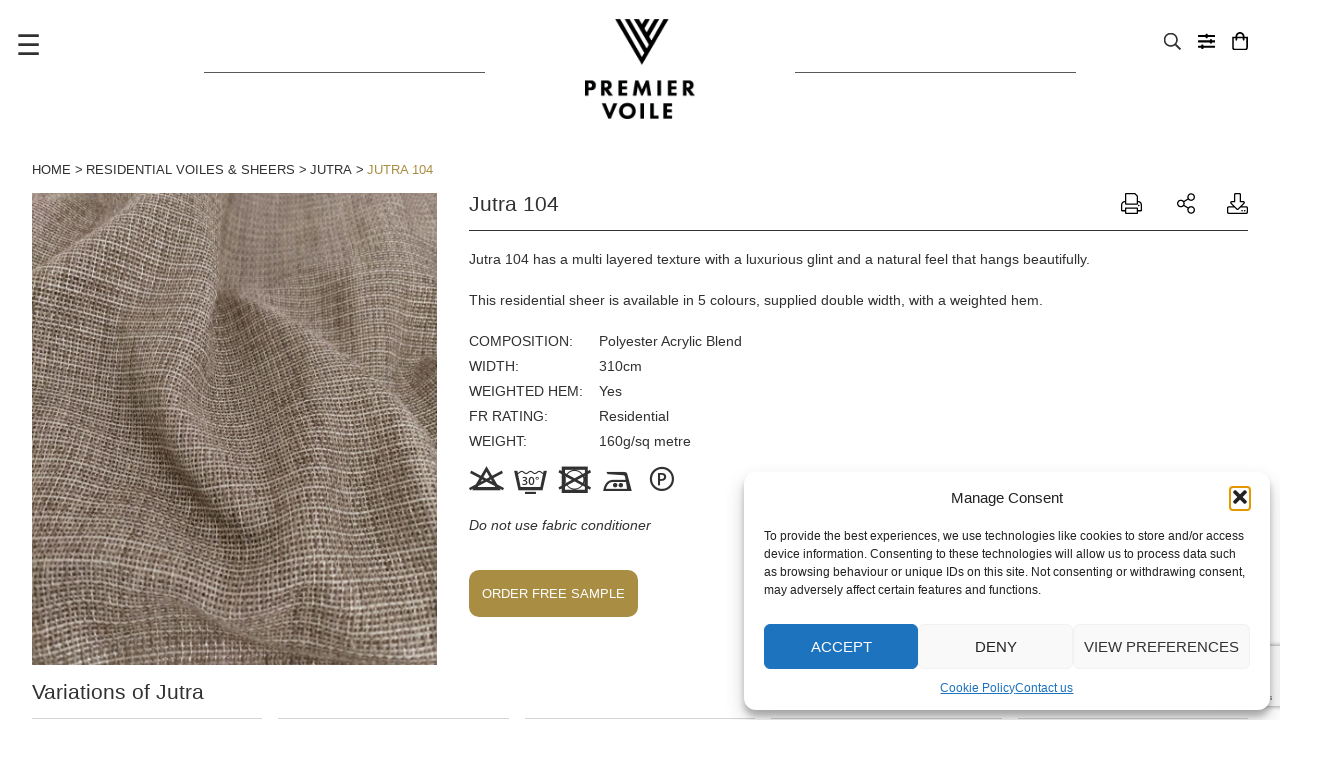

--- FILE ---
content_type: text/html; charset=UTF-8
request_url: https://www.premiervoile.com/product/jutra-104
body_size: 15997
content:
<!DOCTYPE html>
<html>
  <head>
<!-- Event snippet for Website traffic conversion page --> 
	  
    <title>Jutra 104 - Residential Fabric - Weighted Hem</title>
    <meta charset="UTF-8">
    <meta name="viewport" content="width=device-width, initial-scale=1">
    <meta name='robots' content='index, follow, max-image-preview:large, max-snippet:-1, max-video-preview:-1' />
	<style>img:is([sizes="auto" i], [sizes^="auto," i]) { contain-intrinsic-size: 3000px 1500px }</style>
	<!-- Google tag (gtag.js) consent mode dataLayer added by Site Kit -->
<script type="text/javascript" id="google_gtagjs-js-consent-mode-data-layer">
/* <![CDATA[ */
window.dataLayer = window.dataLayer || [];function gtag(){dataLayer.push(arguments);}
gtag('consent', 'default', {"ad_personalization":"denied","ad_storage":"denied","ad_user_data":"denied","analytics_storage":"denied","functionality_storage":"denied","security_storage":"denied","personalization_storage":"denied","region":["AT","BE","BG","CH","CY","CZ","DE","DK","EE","ES","FI","FR","GB","GR","HR","HU","IE","IS","IT","LI","LT","LU","LV","MT","NL","NO","PL","PT","RO","SE","SI","SK"],"wait_for_update":500});
window._googlesitekitConsentCategoryMap = {"statistics":["analytics_storage"],"marketing":["ad_storage","ad_user_data","ad_personalization"],"functional":["functionality_storage","security_storage"],"preferences":["personalization_storage"]};
window._googlesitekitConsents = {"ad_personalization":"denied","ad_storage":"denied","ad_user_data":"denied","analytics_storage":"denied","functionality_storage":"denied","security_storage":"denied","personalization_storage":"denied","region":["AT","BE","BG","CH","CY","CZ","DE","DK","EE","ES","FI","FR","GB","GR","HR","HU","IE","IS","IT","LI","LT","LU","LV","MT","NL","NO","PL","PT","RO","SE","SI","SK"],"wait_for_update":500};
/* ]]> */
</script>
<!-- End Google tag (gtag.js) consent mode dataLayer added by Site Kit -->

	<!-- This site is optimized with the Yoast SEO plugin v26.8 - https://yoast.com/product/yoast-seo-wordpress/ -->
	<meta name="description" content="Jutra 104 Voile is a Residential use double width fabric, with a weighted hem, gives a luxurious look and feel to any home." />
	<link rel="canonical" href="https://www.premiervoile.com/product/jutra-104" />
	<meta property="og:locale" content="en_GB" />
	<meta property="og:type" content="article" />
	<meta property="og:title" content="Jutra 104 - Residential Fabric - Weighted Hem" />
	<meta property="og:description" content="Jutra 104 Voile is a Residential use double width fabric, with a weighted hem, gives a luxurious look and feel to any home." />
	<meta property="og:url" content="https://www.premiervoile.com/product/jutra-104" />
	<meta property="og:site_name" content="Premier voile" />
	<meta property="article:modified_time" content="2024-12-04T13:02:24+00:00" />
	<meta property="og:image" content="https://www.premiervoile.com/wp-content/uploads/2023/09/Jutra-104.jpg" />
	<meta property="og:image:width" content="1540" />
	<meta property="og:image:height" content="2048" />
	<meta property="og:image:type" content="image/jpeg" />
	<meta name="twitter:card" content="summary_large_image" />
	<meta name="twitter:label1" content="Estimated reading time" />
	<meta name="twitter:data1" content="1 minute" />
	<script type="application/ld+json" class="yoast-schema-graph">{"@context":"https://schema.org","@graph":[{"@type":"WebPage","@id":"https://www.premiervoile.com/product/jutra-104","url":"https://www.premiervoile.com/product/jutra-104","name":"Jutra 104 - Residential Fabric - Weighted Hem","isPartOf":{"@id":"https://www.premiervoile.com/#website"},"primaryImageOfPage":{"@id":"https://www.premiervoile.com/product/jutra-104#primaryimage"},"image":{"@id":"https://www.premiervoile.com/product/jutra-104#primaryimage"},"thumbnailUrl":"https://www.premiervoile.com/wp-content/uploads/2023/09/Jutra-104.jpg","datePublished":"2023-09-07T11:35:20+00:00","dateModified":"2024-12-04T13:02:24+00:00","description":"Jutra 104 Voile is a Residential use double width fabric, with a weighted hem, gives a luxurious look and feel to any home.","breadcrumb":{"@id":"https://www.premiervoile.com/product/jutra-104#breadcrumb"},"inLanguage":"en-GB","potentialAction":[{"@type":"ReadAction","target":["https://www.premiervoile.com/product/jutra-104"]}]},{"@type":"ImageObject","inLanguage":"en-GB","@id":"https://www.premiervoile.com/product/jutra-104#primaryimage","url":"https://www.premiervoile.com/wp-content/uploads/2023/09/Jutra-104.jpg","contentUrl":"https://www.premiervoile.com/wp-content/uploads/2023/09/Jutra-104.jpg","width":1540,"height":2048},{"@type":"BreadcrumbList","@id":"https://www.premiervoile.com/product/jutra-104#breadcrumb","itemListElement":[{"@type":"ListItem","position":1,"name":"Home","item":"https://www.premiervoile.com/"},{"@type":"ListItem","position":2,"name":"Shop","item":"https://www.premiervoile.com/shop"},{"@type":"ListItem","position":3,"name":"Jutra 104"}]},{"@type":"WebSite","@id":"https://www.premiervoile.com/#website","url":"https://www.premiervoile.com/","name":"Premier voile","description":"Contract Voiles and Sheers for Hospitality and Leisure","potentialAction":[{"@type":"SearchAction","target":{"@type":"EntryPoint","urlTemplate":"https://www.premiervoile.com/?s={search_term_string}"},"query-input":{"@type":"PropertyValueSpecification","valueRequired":true,"valueName":"search_term_string"}}],"inLanguage":"en-GB"}]}</script>
	<!-- / Yoast SEO plugin. -->


<link rel='dns-prefetch' href='//www.googletagmanager.com' />
<link rel='dns-prefetch' href='//fonts.googleapis.com' />
<link rel='dns-prefetch' href='//d1azc1qln24ryf.cloudfront.net' />
<script type="text/javascript">
/* <![CDATA[ */
window._wpemojiSettings = {"baseUrl":"https:\/\/s.w.org\/images\/core\/emoji\/16.0.1\/72x72\/","ext":".png","svgUrl":"https:\/\/s.w.org\/images\/core\/emoji\/16.0.1\/svg\/","svgExt":".svg","source":{"concatemoji":"https:\/\/www.premiervoile.com\/wp-includes\/js\/wp-emoji-release.min.js?ver=6.8.3"}};
/*! This file is auto-generated */
!function(s,n){var o,i,e;function c(e){try{var t={supportTests:e,timestamp:(new Date).valueOf()};sessionStorage.setItem(o,JSON.stringify(t))}catch(e){}}function p(e,t,n){e.clearRect(0,0,e.canvas.width,e.canvas.height),e.fillText(t,0,0);var t=new Uint32Array(e.getImageData(0,0,e.canvas.width,e.canvas.height).data),a=(e.clearRect(0,0,e.canvas.width,e.canvas.height),e.fillText(n,0,0),new Uint32Array(e.getImageData(0,0,e.canvas.width,e.canvas.height).data));return t.every(function(e,t){return e===a[t]})}function u(e,t){e.clearRect(0,0,e.canvas.width,e.canvas.height),e.fillText(t,0,0);for(var n=e.getImageData(16,16,1,1),a=0;a<n.data.length;a++)if(0!==n.data[a])return!1;return!0}function f(e,t,n,a){switch(t){case"flag":return n(e,"\ud83c\udff3\ufe0f\u200d\u26a7\ufe0f","\ud83c\udff3\ufe0f\u200b\u26a7\ufe0f")?!1:!n(e,"\ud83c\udde8\ud83c\uddf6","\ud83c\udde8\u200b\ud83c\uddf6")&&!n(e,"\ud83c\udff4\udb40\udc67\udb40\udc62\udb40\udc65\udb40\udc6e\udb40\udc67\udb40\udc7f","\ud83c\udff4\u200b\udb40\udc67\u200b\udb40\udc62\u200b\udb40\udc65\u200b\udb40\udc6e\u200b\udb40\udc67\u200b\udb40\udc7f");case"emoji":return!a(e,"\ud83e\udedf")}return!1}function g(e,t,n,a){var r="undefined"!=typeof WorkerGlobalScope&&self instanceof WorkerGlobalScope?new OffscreenCanvas(300,150):s.createElement("canvas"),o=r.getContext("2d",{willReadFrequently:!0}),i=(o.textBaseline="top",o.font="600 32px Arial",{});return e.forEach(function(e){i[e]=t(o,e,n,a)}),i}function t(e){var t=s.createElement("script");t.src=e,t.defer=!0,s.head.appendChild(t)}"undefined"!=typeof Promise&&(o="wpEmojiSettingsSupports",i=["flag","emoji"],n.supports={everything:!0,everythingExceptFlag:!0},e=new Promise(function(e){s.addEventListener("DOMContentLoaded",e,{once:!0})}),new Promise(function(t){var n=function(){try{var e=JSON.parse(sessionStorage.getItem(o));if("object"==typeof e&&"number"==typeof e.timestamp&&(new Date).valueOf()<e.timestamp+604800&&"object"==typeof e.supportTests)return e.supportTests}catch(e){}return null}();if(!n){if("undefined"!=typeof Worker&&"undefined"!=typeof OffscreenCanvas&&"undefined"!=typeof URL&&URL.createObjectURL&&"undefined"!=typeof Blob)try{var e="postMessage("+g.toString()+"("+[JSON.stringify(i),f.toString(),p.toString(),u.toString()].join(",")+"));",a=new Blob([e],{type:"text/javascript"}),r=new Worker(URL.createObjectURL(a),{name:"wpTestEmojiSupports"});return void(r.onmessage=function(e){c(n=e.data),r.terminate(),t(n)})}catch(e){}c(n=g(i,f,p,u))}t(n)}).then(function(e){for(var t in e)n.supports[t]=e[t],n.supports.everything=n.supports.everything&&n.supports[t],"flag"!==t&&(n.supports.everythingExceptFlag=n.supports.everythingExceptFlag&&n.supports[t]);n.supports.everythingExceptFlag=n.supports.everythingExceptFlag&&!n.supports.flag,n.DOMReady=!1,n.readyCallback=function(){n.DOMReady=!0}}).then(function(){return e}).then(function(){var e;n.supports.everything||(n.readyCallback(),(e=n.source||{}).concatemoji?t(e.concatemoji):e.wpemoji&&e.twemoji&&(t(e.twemoji),t(e.wpemoji)))}))}((window,document),window._wpemojiSettings);
/* ]]> */
</script>

<style id='wp-emoji-styles-inline-css' type='text/css'>

	img.wp-smiley, img.emoji {
		display: inline !important;
		border: none !important;
		box-shadow: none !important;
		height: 1em !important;
		width: 1em !important;
		margin: 0 0.07em !important;
		vertical-align: -0.1em !important;
		background: none !important;
		padding: 0 !important;
	}
</style>
<link rel='stylesheet' id='wp-block-library-css' href='https://www.premiervoile.com/wp-includes/css/dist/block-library/style.min.css?ver=6.8.3' type='text/css' media='all' />
<style id='classic-theme-styles-inline-css' type='text/css'>
/*! This file is auto-generated */
.wp-block-button__link{color:#fff;background-color:#32373c;border-radius:9999px;box-shadow:none;text-decoration:none;padding:calc(.667em + 2px) calc(1.333em + 2px);font-size:1.125em}.wp-block-file__button{background:#32373c;color:#fff;text-decoration:none}
</style>
<link rel='stylesheet' id='wp-components-css' href='https://www.premiervoile.com/wp-includes/css/dist/components/style.min.css?ver=6.8.3' type='text/css' media='all' />
<link rel='stylesheet' id='wp-preferences-css' href='https://www.premiervoile.com/wp-includes/css/dist/preferences/style.min.css?ver=6.8.3' type='text/css' media='all' />
<link rel='stylesheet' id='wp-block-editor-css' href='https://www.premiervoile.com/wp-includes/css/dist/block-editor/style.min.css?ver=6.8.3' type='text/css' media='all' />
<link rel='stylesheet' id='popup-maker-block-library-style-css' href='https://www.premiervoile.com/wp-content/plugins/popup-maker/dist/packages/block-library-style.css?ver=dbea705cfafe089d65f1' type='text/css' media='all' />
<style id='global-styles-inline-css' type='text/css'>
:root{--wp--preset--aspect-ratio--square: 1;--wp--preset--aspect-ratio--4-3: 4/3;--wp--preset--aspect-ratio--3-4: 3/4;--wp--preset--aspect-ratio--3-2: 3/2;--wp--preset--aspect-ratio--2-3: 2/3;--wp--preset--aspect-ratio--16-9: 16/9;--wp--preset--aspect-ratio--9-16: 9/16;--wp--preset--color--black: #000000;--wp--preset--color--cyan-bluish-gray: #abb8c3;--wp--preset--color--white: #ffffff;--wp--preset--color--pale-pink: #f78da7;--wp--preset--color--vivid-red: #cf2e2e;--wp--preset--color--luminous-vivid-orange: #ff6900;--wp--preset--color--luminous-vivid-amber: #fcb900;--wp--preset--color--light-green-cyan: #7bdcb5;--wp--preset--color--vivid-green-cyan: #00d084;--wp--preset--color--pale-cyan-blue: #8ed1fc;--wp--preset--color--vivid-cyan-blue: #0693e3;--wp--preset--color--vivid-purple: #9b51e0;--wp--preset--gradient--vivid-cyan-blue-to-vivid-purple: linear-gradient(135deg,rgba(6,147,227,1) 0%,rgb(155,81,224) 100%);--wp--preset--gradient--light-green-cyan-to-vivid-green-cyan: linear-gradient(135deg,rgb(122,220,180) 0%,rgb(0,208,130) 100%);--wp--preset--gradient--luminous-vivid-amber-to-luminous-vivid-orange: linear-gradient(135deg,rgba(252,185,0,1) 0%,rgba(255,105,0,1) 100%);--wp--preset--gradient--luminous-vivid-orange-to-vivid-red: linear-gradient(135deg,rgba(255,105,0,1) 0%,rgb(207,46,46) 100%);--wp--preset--gradient--very-light-gray-to-cyan-bluish-gray: linear-gradient(135deg,rgb(238,238,238) 0%,rgb(169,184,195) 100%);--wp--preset--gradient--cool-to-warm-spectrum: linear-gradient(135deg,rgb(74,234,220) 0%,rgb(151,120,209) 20%,rgb(207,42,186) 40%,rgb(238,44,130) 60%,rgb(251,105,98) 80%,rgb(254,248,76) 100%);--wp--preset--gradient--blush-light-purple: linear-gradient(135deg,rgb(255,206,236) 0%,rgb(152,150,240) 100%);--wp--preset--gradient--blush-bordeaux: linear-gradient(135deg,rgb(254,205,165) 0%,rgb(254,45,45) 50%,rgb(107,0,62) 100%);--wp--preset--gradient--luminous-dusk: linear-gradient(135deg,rgb(255,203,112) 0%,rgb(199,81,192) 50%,rgb(65,88,208) 100%);--wp--preset--gradient--pale-ocean: linear-gradient(135deg,rgb(255,245,203) 0%,rgb(182,227,212) 50%,rgb(51,167,181) 100%);--wp--preset--gradient--electric-grass: linear-gradient(135deg,rgb(202,248,128) 0%,rgb(113,206,126) 100%);--wp--preset--gradient--midnight: linear-gradient(135deg,rgb(2,3,129) 0%,rgb(40,116,252) 100%);--wp--preset--font-size--small: 13px;--wp--preset--font-size--medium: 20px;--wp--preset--font-size--large: 36px;--wp--preset--font-size--x-large: 42px;--wp--preset--spacing--20: 0.44rem;--wp--preset--spacing--30: 0.67rem;--wp--preset--spacing--40: 1rem;--wp--preset--spacing--50: 1.5rem;--wp--preset--spacing--60: 2.25rem;--wp--preset--spacing--70: 3.38rem;--wp--preset--spacing--80: 5.06rem;--wp--preset--shadow--natural: 6px 6px 9px rgba(0, 0, 0, 0.2);--wp--preset--shadow--deep: 12px 12px 50px rgba(0, 0, 0, 0.4);--wp--preset--shadow--sharp: 6px 6px 0px rgba(0, 0, 0, 0.2);--wp--preset--shadow--outlined: 6px 6px 0px -3px rgba(255, 255, 255, 1), 6px 6px rgba(0, 0, 0, 1);--wp--preset--shadow--crisp: 6px 6px 0px rgba(0, 0, 0, 1);}:where(.is-layout-flex){gap: 0.5em;}:where(.is-layout-grid){gap: 0.5em;}body .is-layout-flex{display: flex;}.is-layout-flex{flex-wrap: wrap;align-items: center;}.is-layout-flex > :is(*, div){margin: 0;}body .is-layout-grid{display: grid;}.is-layout-grid > :is(*, div){margin: 0;}:where(.wp-block-columns.is-layout-flex){gap: 2em;}:where(.wp-block-columns.is-layout-grid){gap: 2em;}:where(.wp-block-post-template.is-layout-flex){gap: 1.25em;}:where(.wp-block-post-template.is-layout-grid){gap: 1.25em;}.has-black-color{color: var(--wp--preset--color--black) !important;}.has-cyan-bluish-gray-color{color: var(--wp--preset--color--cyan-bluish-gray) !important;}.has-white-color{color: var(--wp--preset--color--white) !important;}.has-pale-pink-color{color: var(--wp--preset--color--pale-pink) !important;}.has-vivid-red-color{color: var(--wp--preset--color--vivid-red) !important;}.has-luminous-vivid-orange-color{color: var(--wp--preset--color--luminous-vivid-orange) !important;}.has-luminous-vivid-amber-color{color: var(--wp--preset--color--luminous-vivid-amber) !important;}.has-light-green-cyan-color{color: var(--wp--preset--color--light-green-cyan) !important;}.has-vivid-green-cyan-color{color: var(--wp--preset--color--vivid-green-cyan) !important;}.has-pale-cyan-blue-color{color: var(--wp--preset--color--pale-cyan-blue) !important;}.has-vivid-cyan-blue-color{color: var(--wp--preset--color--vivid-cyan-blue) !important;}.has-vivid-purple-color{color: var(--wp--preset--color--vivid-purple) !important;}.has-black-background-color{background-color: var(--wp--preset--color--black) !important;}.has-cyan-bluish-gray-background-color{background-color: var(--wp--preset--color--cyan-bluish-gray) !important;}.has-white-background-color{background-color: var(--wp--preset--color--white) !important;}.has-pale-pink-background-color{background-color: var(--wp--preset--color--pale-pink) !important;}.has-vivid-red-background-color{background-color: var(--wp--preset--color--vivid-red) !important;}.has-luminous-vivid-orange-background-color{background-color: var(--wp--preset--color--luminous-vivid-orange) !important;}.has-luminous-vivid-amber-background-color{background-color: var(--wp--preset--color--luminous-vivid-amber) !important;}.has-light-green-cyan-background-color{background-color: var(--wp--preset--color--light-green-cyan) !important;}.has-vivid-green-cyan-background-color{background-color: var(--wp--preset--color--vivid-green-cyan) !important;}.has-pale-cyan-blue-background-color{background-color: var(--wp--preset--color--pale-cyan-blue) !important;}.has-vivid-cyan-blue-background-color{background-color: var(--wp--preset--color--vivid-cyan-blue) !important;}.has-vivid-purple-background-color{background-color: var(--wp--preset--color--vivid-purple) !important;}.has-black-border-color{border-color: var(--wp--preset--color--black) !important;}.has-cyan-bluish-gray-border-color{border-color: var(--wp--preset--color--cyan-bluish-gray) !important;}.has-white-border-color{border-color: var(--wp--preset--color--white) !important;}.has-pale-pink-border-color{border-color: var(--wp--preset--color--pale-pink) !important;}.has-vivid-red-border-color{border-color: var(--wp--preset--color--vivid-red) !important;}.has-luminous-vivid-orange-border-color{border-color: var(--wp--preset--color--luminous-vivid-orange) !important;}.has-luminous-vivid-amber-border-color{border-color: var(--wp--preset--color--luminous-vivid-amber) !important;}.has-light-green-cyan-border-color{border-color: var(--wp--preset--color--light-green-cyan) !important;}.has-vivid-green-cyan-border-color{border-color: var(--wp--preset--color--vivid-green-cyan) !important;}.has-pale-cyan-blue-border-color{border-color: var(--wp--preset--color--pale-cyan-blue) !important;}.has-vivid-cyan-blue-border-color{border-color: var(--wp--preset--color--vivid-cyan-blue) !important;}.has-vivid-purple-border-color{border-color: var(--wp--preset--color--vivid-purple) !important;}.has-vivid-cyan-blue-to-vivid-purple-gradient-background{background: var(--wp--preset--gradient--vivid-cyan-blue-to-vivid-purple) !important;}.has-light-green-cyan-to-vivid-green-cyan-gradient-background{background: var(--wp--preset--gradient--light-green-cyan-to-vivid-green-cyan) !important;}.has-luminous-vivid-amber-to-luminous-vivid-orange-gradient-background{background: var(--wp--preset--gradient--luminous-vivid-amber-to-luminous-vivid-orange) !important;}.has-luminous-vivid-orange-to-vivid-red-gradient-background{background: var(--wp--preset--gradient--luminous-vivid-orange-to-vivid-red) !important;}.has-very-light-gray-to-cyan-bluish-gray-gradient-background{background: var(--wp--preset--gradient--very-light-gray-to-cyan-bluish-gray) !important;}.has-cool-to-warm-spectrum-gradient-background{background: var(--wp--preset--gradient--cool-to-warm-spectrum) !important;}.has-blush-light-purple-gradient-background{background: var(--wp--preset--gradient--blush-light-purple) !important;}.has-blush-bordeaux-gradient-background{background: var(--wp--preset--gradient--blush-bordeaux) !important;}.has-luminous-dusk-gradient-background{background: var(--wp--preset--gradient--luminous-dusk) !important;}.has-pale-ocean-gradient-background{background: var(--wp--preset--gradient--pale-ocean) !important;}.has-electric-grass-gradient-background{background: var(--wp--preset--gradient--electric-grass) !important;}.has-midnight-gradient-background{background: var(--wp--preset--gradient--midnight) !important;}.has-small-font-size{font-size: var(--wp--preset--font-size--small) !important;}.has-medium-font-size{font-size: var(--wp--preset--font-size--medium) !important;}.has-large-font-size{font-size: var(--wp--preset--font-size--large) !important;}.has-x-large-font-size{font-size: var(--wp--preset--font-size--x-large) !important;}
:where(.wp-block-post-template.is-layout-flex){gap: 1.25em;}:where(.wp-block-post-template.is-layout-grid){gap: 1.25em;}
:where(.wp-block-columns.is-layout-flex){gap: 2em;}:where(.wp-block-columns.is-layout-grid){gap: 2em;}
:root :where(.wp-block-pullquote){font-size: 1.5em;line-height: 1.6;}
</style>
<link rel='stylesheet' id='contact-form-7-css' href='https://www.premiervoile.com/wp-content/plugins/contact-form-7/includes/css/styles.css?ver=6.1.4' type='text/css' media='all' />
<link rel='stylesheet' id='woocommerce-layout-css' href='https://www.premiervoile.com/wp-content/plugins/woocommerce/assets/css/woocommerce-layout.css?ver=10.4.3' type='text/css' media='all' />
<link rel='stylesheet' id='woocommerce-smallscreen-css' href='https://www.premiervoile.com/wp-content/plugins/woocommerce/assets/css/woocommerce-smallscreen.css?ver=10.4.3' type='text/css' media='only screen and (max-width: 768px)' />
<link rel='stylesheet' id='woocommerce-general-css' href='https://www.premiervoile.com/wp-content/plugins/woocommerce/assets/css/woocommerce.css?ver=10.4.3' type='text/css' media='all' />
<style id='woocommerce-inline-inline-css' type='text/css'>
.woocommerce form .form-row .required { visibility: visible; }
</style>
<link rel='stylesheet' id='cmplz-general-css' href='https://www.premiervoile.com/wp-content/plugins/complianz-gdpr/assets/css/cookieblocker.min.css?ver=1766006080' type='text/css' media='all' />
<link rel='stylesheet' id='voile-gfont-css' href='https://fonts.googleapis.com/css?family=Lato&#038;ver=6.8.3' type='text/css' media='all' />
<link rel='stylesheet' id='voile-social-css' href='https://d1azc1qln24ryf.cloudfront.net/114779/Socicon/style-cf.css?9ukd8d&#038;ver=6.8.3' type='text/css' media='all' />
<link rel='stylesheet' id='voile-font-brandon-css' href='https://www.premiervoile.com/wp-content/themes/voile/fonts/brandon.css?ver=6.8.3' type='text/css' media='all' />
<link rel='stylesheet' id='voile-style-css' href='https://www.premiervoile.com/wp-content/themes/voile/style.css?ver=6.8.3' type='text/css' media='all' />
<script type="text/javascript" id="woocommerce-google-analytics-integration-gtag-js-after">
/* <![CDATA[ */
/* Google Analytics for WooCommerce (gtag.js) */
					window.dataLayer = window.dataLayer || [];
					function gtag(){dataLayer.push(arguments);}
					// Set up default consent state.
					for ( const mode of [{"analytics_storage":"denied","ad_storage":"denied","ad_user_data":"denied","ad_personalization":"denied","region":["AT","BE","BG","HR","CY","CZ","DK","EE","FI","FR","DE","GR","HU","IS","IE","IT","LV","LI","LT","LU","MT","NL","NO","PL","PT","RO","SK","SI","ES","SE","GB","CH"]}] || [] ) {
						gtag( "consent", "default", { "wait_for_update": 500, ...mode } );
					}
					gtag("js", new Date());
					gtag("set", "developer_id.dOGY3NW", true);
					gtag("config", "G-W6KW0ZGDQ8", {"track_404":true,"allow_google_signals":true,"logged_in":false,"linker":{"domains":[],"allow_incoming":false},"custom_map":{"dimension1":"logged_in"}});
/* ]]> */
</script>
<script type="text/javascript" src="https://www.premiervoile.com/wp-includes/js/jquery/jquery.min.js?ver=3.7.1" id="jquery-core-js"></script>
<script type="text/javascript" src="https://www.premiervoile.com/wp-includes/js/jquery/jquery-migrate.min.js?ver=3.4.1" id="jquery-migrate-js"></script>
<script type="text/javascript" src="https://www.premiervoile.com/wp-content/plugins/woocommerce/assets/js/jquery-blockui/jquery.blockUI.min.js?ver=2.7.0-wc.10.4.3" id="wc-jquery-blockui-js" data-wp-strategy="defer"></script>
<script type="text/javascript" id="wc-add-to-cart-js-extra">
/* <![CDATA[ */
var wc_add_to_cart_params = {"ajax_url":"\/wp-admin\/admin-ajax.php","wc_ajax_url":"\/?wc-ajax=%%endpoint%%","i18n_view_cart":"View basket","cart_url":"https:\/\/www.premiervoile.com\/cart","is_cart":"","cart_redirect_after_add":"no"};
/* ]]> */
</script>
<script type="text/javascript" src="https://www.premiervoile.com/wp-content/plugins/woocommerce/assets/js/frontend/add-to-cart.min.js?ver=10.4.3" id="wc-add-to-cart-js" defer="defer" data-wp-strategy="defer"></script>
<script type="text/javascript" id="wc-single-product-js-extra">
/* <![CDATA[ */
var wc_single_product_params = {"i18n_required_rating_text":"Please select a rating","i18n_rating_options":["1 of 5 stars","2 of 5 stars","3 of 5 stars","4 of 5 stars","5 of 5 stars"],"i18n_product_gallery_trigger_text":"View full-screen image gallery","review_rating_required":"yes","flexslider":{"rtl":false,"animation":"slide","smoothHeight":true,"directionNav":false,"controlNav":"thumbnails","slideshow":false,"animationSpeed":500,"animationLoop":false,"allowOneSlide":false},"zoom_enabled":"","zoom_options":[],"photoswipe_enabled":"","photoswipe_options":{"shareEl":false,"closeOnScroll":false,"history":false,"hideAnimationDuration":0,"showAnimationDuration":0},"flexslider_enabled":""};
/* ]]> */
</script>
<script type="text/javascript" src="https://www.premiervoile.com/wp-content/plugins/woocommerce/assets/js/frontend/single-product.min.js?ver=10.4.3" id="wc-single-product-js" defer="defer" data-wp-strategy="defer"></script>
<script type="text/javascript" src="https://www.premiervoile.com/wp-content/plugins/woocommerce/assets/js/js-cookie/js.cookie.min.js?ver=2.1.4-wc.10.4.3" id="wc-js-cookie-js" data-wp-strategy="defer"></script>
<script type="text/javascript" src="https://www.premiervoile.com/wp-content/themes/voile/script.js?ver=6.8.3" id="voile-js-js"></script>

<!-- Google tag (gtag.js) snippet added by Site Kit -->
<!-- Google Analytics snippet added by Site Kit -->
<!-- Google Ads snippet added by Site Kit -->
<script type="text/javascript" src="https://www.googletagmanager.com/gtag/js?id=GT-KV5G55Z" id="google_gtagjs-js" async></script>
<script type="text/javascript" id="google_gtagjs-js-after">
/* <![CDATA[ */
window.dataLayer = window.dataLayer || [];function gtag(){dataLayer.push(arguments);}
gtag("set","linker",{"domains":["www.premiervoile.com"]});
gtag("js", new Date());
gtag("set", "developer_id.dZTNiMT", true);
gtag("config", "GT-KV5G55Z", {"googlesitekit_post_type":"product"});
gtag("config", "AW-1070538958");
 window._googlesitekit = window._googlesitekit || {}; window._googlesitekit.throttledEvents = []; window._googlesitekit.gtagEvent = (name, data) => { var key = JSON.stringify( { name, data } ); if ( !! window._googlesitekit.throttledEvents[ key ] ) { return; } window._googlesitekit.throttledEvents[ key ] = true; setTimeout( () => { delete window._googlesitekit.throttledEvents[ key ]; }, 5 ); gtag( "event", name, { ...data, event_source: "site-kit" } ); }; 
/* ]]> */
</script>
<link rel="https://api.w.org/" href="https://www.premiervoile.com/wp-json/" /><link rel="alternate" title="JSON" type="application/json" href="https://www.premiervoile.com/wp-json/wp/v2/product/4089" /><link rel="EditURI" type="application/rsd+xml" title="RSD" href="https://www.premiervoile.com/xmlrpc.php?rsd" />
<meta name="generator" content="WordPress 6.8.3" />
<meta name="generator" content="WooCommerce 10.4.3" />
<link rel='shortlink' href='https://www.premiervoile.com/?p=4089' />
<link rel="alternate" title="oEmbed (JSON)" type="application/json+oembed" href="https://www.premiervoile.com/wp-json/oembed/1.0/embed?url=https%3A%2F%2Fwww.premiervoile.com%2Fproduct%2Fjutra-104" />
<link rel="alternate" title="oEmbed (XML)" type="text/xml+oembed" href="https://www.premiervoile.com/wp-json/oembed/1.0/embed?url=https%3A%2F%2Fwww.premiervoile.com%2Fproduct%2Fjutra-104&#038;format=xml" />
<meta name="generator" content="Site Kit by Google 1.170.0" />			<style>.cmplz-hidden {
					display: none !important;
				}</style>  <!-- Global site tag (gtag.js) - Google Analytics -->
  <script type="text/plain" data-service="google-analytics" data-category="statistics" async data-cmplz-src="https://www.googletagmanager.com/gtag/js?id=UA-27713178-1"></script>
  <script>
    window.dataLayer = window.dataLayer || [];
    function gtag(){dataLayer.push(arguments);}
    gtag('js', new Date() );
  
    gtag('config', 'UA-27713178-1');
  </script>
  <script src='https://www.google.com/recaptcha/api.js'></script>
  	<noscript><style>.woocommerce-product-gallery{ opacity: 1 !important; }</style></noscript>
	<link rel="icon" href="https://www.premiervoile.com/wp-content/uploads/2019/10/2019-Instagram-Prem1EE3FC0-100x100.jpg" sizes="32x32" />
<link rel="icon" href="https://www.premiervoile.com/wp-content/uploads/2019/10/2019-Instagram-Prem1EE3FC0-300x300.jpg" sizes="192x192" />
<link rel="apple-touch-icon" href="https://www.premiervoile.com/wp-content/uploads/2019/10/2019-Instagram-Prem1EE3FC0-300x300.jpg" />
<meta name="msapplication-TileImage" content="https://www.premiervoile.com/wp-content/uploads/2019/10/2019-Instagram-Prem1EE3FC0-300x300.jpg" />
		<style type="text/css" id="wp-custom-css">
			.menu li {
	line-height: unset!important;
}

.menu li:before {
	display: none!important;
}		</style>
			  
  </head>

  <body data-cmplz=1 class="wp-singular product-template-default single single-product postid-4089 wp-theme-voile theme-voile woocommerce woocommerce-page woocommerce-no-js">
    <div id="wrapper">
      <header id="header">
        <div id="burger">☰</div>
        <div id="cart-widget">
          <div id="prod-search"></div>
          <a id="prod-filter" href="/shop"></a>
            <a id="mini-cart" class="empty" href="https://www.premiervoile.com/cart"></a>
            <div class="socicon-sharethis">
    <span class="share-label">Share</span>
    <ul class="share">
      <li><a class="socicon-instagram" href="https://instagram.com/premiervoile" title="">Share this page on Google+</a></li> 
      <li><a class="socicon-linkedin" href="https://www.linkedin.com/company/premier-voile-group" title="">Share this page on LinkedIn</a></li>
      <li><a class="socicon-pinterest" href="http://pinterest.com/premiervoile">Share this page on Pinterest</a></li>
    </ul>
  </div>


        </div>
        <div id="logo"><a href="/"><img src="https://www.premiervoile.com/wp-content/themes/voile/pv-logo.png" alt="Premier voile" style="max-height:100px;width:auto"></a></div>
        <nav id="main-menu">
          <h2>Menu</h2><ul id="menu-menu" class="menu"><li id="menu-item-730" class="menu-item menu-item-type-custom menu-item-object-custom menu-item-730"><a href="/shop">Products</a></li>
<li id="menu-item-51" class="menu-item menu-item-type-post_type menu-item-object-page menu-item-51"><a href="https://www.premiervoile.com/news">News</a></li>
<li id="menu-item-50" class="menu-item menu-item-type-post_type menu-item-object-page menu-item-50"><a href="https://www.premiervoile.com/about-premier-voile">About us</a></li>
<li id="menu-item-48" class="menu-item menu-item-type-post_type menu-item-object-page menu-item-48"><a href="https://www.premiervoile.com/our-clients">Our clients</a></li>
<li id="menu-item-2152" class="menu-item menu-item-type-post_type menu-item-object-page menu-item-2152"><a href="https://www.premiervoile.com/apply-for-a-trade-price-list">Request a Trade Price List</a></li>
<li id="menu-item-927" class="menu-item menu-item-type-post_type menu-item-object-page menu-item-927"><a href="https://www.premiervoile.com/apply-for-a-trade-account">Apply for a Trade Account</a></li>
<li id="menu-item-47" class="menu-item menu-item-type-post_type menu-item-object-page menu-item-47"><a href="https://www.premiervoile.com/contact-us">Contact us</a></li>
<li id="menu-item-1768" class="menu-item menu-item-type-post_type menu-item-object-page menu-item-1768"><a href="https://www.premiervoile.com/terms-and-conditions">Terms and Conditions</a></li>
<li id="menu-item-5075" class="menu-item menu-item-type-post_type menu-item-object-page menu-item-5075"><a href="https://www.premiervoile.com/cookie-policy-uk">Cookie Policy (UK)</a></li>
</ul>        </nav>
        <div class="aws-container" data-url="/?wc-ajax=aws_action" data-siteurl="https://www.premiervoile.com" data-lang="" data-show-loader="true" data-show-more="true" data-show-page="true" data-ajax-search="true" data-show-clear="false" data-mobile-screen="false" data-use-analytics="true" data-min-chars="1" data-buttons-order="1" data-timeout="300" data-is-mobile="false" data-page-id="4089" data-tax="" ><form class="aws-search-form" action="https://www.premiervoile.com/" method="get" role="search" ><div class="aws-wrapper"><label class="aws-search-label" for="6971a47c7b591">Search</label><input type="search" name="s" id="6971a47c7b591" value="" class="aws-search-field" placeholder="Search" autocomplete="off" /><input type="hidden" name="post_type" value="product"><input type="hidden" name="type_aws" value="true"><div class="aws-search-clear"><span>×</span></div><div class="aws-loader"></div></div></form></div>      </header>
<!-- single product -->
<div id="breadcrumbs"><span><a href="/">Home</a></span><span><a href="https://www.premiervoile.com/category/residential-voiles-and-sheers">Residential Voiles &amp; Sheers</a></span><span><a href="https://www.premiervoile.com/range/jutra">Jutra</a></span><span><a href="#">Jutra 104</a></span></div>

<main id="product-details">
  <div id="product-img" style="background-image:url('https://www.premiervoile.com/wp-content/uploads/2023/09/Jutra-104-875x1164.jpg')">
        <img class="print-only" src="https://www.premiervoile.com/wp-content/uploads/2023/09/Jutra-104-875x1164.jpg" />
  </div>
  <div class="text-wrapper">
    <h1>Jutra 104</h1>
    <ul id="product-details-widgets">
      <li class="widget-print">Print</li>
      <li class="widget-share">  <div class="socicon-sharethis">
    <span class="share-label">Share</span>
    <ul class="share">
      <li><a class="socicon-instagram" href="https://instagram.com/premiervoile" title="">Share this page on Google+</a></li> 
      <li><a class="socicon-linkedin" href="https://www.linkedin.com/company/premier-voile-group" title="">Share this page on LinkedIn</a></li>
      <li><a class="socicon-pinterest" href="http://pinterest.com/premiervoile">Share this page on Pinterest</a></li>
    </ul>
  </div>


</li>
                          <li class="widget-download single">
              <a href="https://www.premiervoile.com/wp-content/uploads/2024/09/Jutra-Tech-Sheet.pdf">Jutra Tech Sheet</a>
            </li>
                    </ul>
    <div class="post-content"><p>Jutra 104 has a multi layered texture with a luxurious glint and a natural feel that hangs beautifully.</p>
<p>This residential sheer is available in 5 colours, supplied double width, with a weighted hem. </p></div>
      <dl id="product-meta">
        <dt>Composition</dt>
        <dd>Polyester Acrylic Blend</dd>
              <dt>Width</dt>
        <dd>310<span>cm</span></dd>
              <dt>Weighted Hem</dt>
        <dd>Yes</dd>
              <dt><abbr title="Flame Retardant">FR</abbr> rating</dt>
        <dd>Residential</dd>
              <dt>Weight</dt>
        <dd>160<span>g/sq metre</span></dd>
      <dt id="wash" class="no-col"><div>&#xe002;</div><div>&#xe022;</div><div>&#xe024;</div><div>&#xe030;</div><div>&#xe048;</div></dt>  </dl>
    <div><i>Do not use fabric conditioner</i></div>
    <div id="product-short-description"></div>
    <a class="button" href="/product/jutra-104?add-to-cart=4089">Order free sample</a>
  </div>
</main>

<section>
  <h1>Variations of Jutra</h1>
  <div class="product-grid">
        <div class="item">
      <h2>Jutra 105</h2>
      <div class="image-wrapper">
        <img src="https://www.premiervoile.com/wp-content/uploads/2023/09/Jutra-105-300x240.jpg">
        <a href="https://www.premiervoile.com/product/jutra-105" class="overlay">
          <div class="deets">View details</div>
        </a>
              </div>
          </div>
      <div class="item">
      <h2>Jutra 104</h2>
      <div class="image-wrapper">
        <img src="https://www.premiervoile.com/wp-content/uploads/2023/09/Jutra-104-300x240.jpg">
        <a href="https://www.premiervoile.com/product/jutra-104" class="overlay">
          <div class="deets">View details</div>
        </a>
              </div>
          </div>
      <div class="item">
      <h2>Jutra 102</h2>
      <div class="image-wrapper">
        <img src="https://www.premiervoile.com/wp-content/uploads/2023/09/Jutra-102-2-300x240.jpg">
        <a href="https://www.premiervoile.com/product/jutra-102" class="overlay">
          <div class="deets">View details</div>
        </a>
              </div>
          </div>
      <div class="item">
      <h2>Jutra 103</h2>
      <div class="image-wrapper">
        <img src="https://www.premiervoile.com/wp-content/uploads/2023/09/Jutra-103-300x240.jpg">
        <a href="https://www.premiervoile.com/product/jutra-103" class="overlay">
          <div class="deets">View details</div>
        </a>
              </div>
          </div>
      <div class="item">
      <h2>Jutra 101</h2>
      <div class="image-wrapper">
        <img src="https://www.premiervoile.com/wp-content/uploads/2023/09/Jutra-101-300x240.jpg">
        <a href="https://www.premiervoile.com/product/jutra-101" class="overlay">
          <div class="deets">View details</div>
        </a>
              </div>
          </div>
    </div>
</section>


<section>
  <h1 class="cats">Voiles &amp; sheers collections</h1>
  <div class="collection-grid">
        <div class="item">
      <a class="img-wrapper" href="https://www.premiervoile.com/category/hospitality-ifr-designer-sheers"><img src="https://www.premiervoile.com/wp-content/uploads/2024/06/Hospitality-IFR-Sheer-Collections-Main-Image-420x273.jpeg" alt="Hospitality IFR Designer Sheers"></a>
      <div class="text-wrapper">
        <div class="inner">
          <h2><a href="https://www.premiervoile.com/category/hospitality-ifr-designer-sheers">Hospitality IFR Designer Sheers</a></h2>
          <p><p><strong>Hospitality IFR sheer collections.</strong> Designer sheers aimed at high end design projects around the world.</p></p>
        </div>
      </div>
    </div>
      <div class="item">
      <a class="img-wrapper" href="https://www.premiervoile.com/category/linen-and-cotton-look-contract-fr-sheers"><img src="https://www.premiervoile.com/wp-content/uploads/2019/11/20180810-DSC_9187-Edit_HI_RES-420x273.jpg" alt="Linen and Cotton Look Contract FR Sheers"></a>
      <div class="text-wrapper">
        <div class="inner">
          <h2><a href="https://www.premiervoile.com/category/linen-and-cotton-look-contract-fr-sheers">Linen and Cotton Look Contract FR Sheers</a></h2>
          <p><p><strong>Natural and open weave FR sheers.</strong> All the benefits of a contract sheer with the looks and feel of a genuine natural linen or cotton fabric. Flame retardant and supplied double width, 300cm, make our contract fabrics perfect for hospitality and residential interiors. Not only this, but they are also fully washable achieving the high demands required of a contract quality fabric.</p>
<p>Browse through our extensive range of linen and cotton look FR sheers, available in an assortment of patterns, designs and colours.</p></p>
        </div>
      </div>
    </div>
      <div class="item">
      <a class="img-wrapper" href="https://www.premiervoile.com/category/flame-retardant-contract-voiles"><img src="https://www.premiervoile.com/wp-content/uploads/2019/11/Image-used-for-plain-and-slub-post-Nov-19-420x273.jpg" alt="Flame Retardant Contract Voiles"></a>
      <div class="text-wrapper">
        <div class="inner">
          <h2><a href="https://www.premiervoile.com/category/flame-retardant-contract-voiles">Flame Retardant Contract Voiles</a></h2>
          <p><p><strong> Essentials for clean, fresh and cost effective Contract fabrics. </strong>We have a large number of our ranges in natural, neutral colours with a variety of weaves and textures that are perfect for Hospitality Soft Furnishing.<br />
There are many ranges of IFR sheers to choose from that meet the British Fire Retardant standard of BS 5867 Part 2 Type B with highly popular options for Contract interiors such as Hotel windows and main areas as well as other commercial sectors such as private rentals, show homes, apartment blocks and more.</p></p>
        </div>
      </div>
    </div>
    </div>
</section>
<!-- end single product -->
      <footer id="footer">
        <div><h2>Contact Us</h2><div class="textwidget custom-html-widget"><div itemscope="" itemtype="https://schema.org/LocalBusiness">
    <strong itemprop="name">Premier Voile Co Ltd</strong><br>
    <address itemprop="address" itemscope="" itemtype="https://schema.org/PostalAddress">
        <span itemprop="streetAddress">Mosterley Farm</span><br>
        <span itemprop="streetAddress">Cound Moor</span><br>
        <span itemprop="addressLocality">Shrewsbury</span><br>
        <span itemprop="addressRegion">Shropshire</span><br>
        <span itemprop="postalCode">SY5 6BH</span><br><br>
        Tel: <span itemprop="telephone"><a title="Call us" href="tel:01694731747">01694 731747</a></span><br>
        Email: <a title="Email us" href="mailto:sales@premiervoile.com">sales@premiervoile.com</a>
    </address>
    <div class="schema" itemprop="image" style="display:none;" itemscope itemtype="http://schema.org/ImageObject">
        <img alt="Premier Voile" title="Premier Voile" src="https://www.premiervoile.com/wp-content/uploads/2019/01/Premier-Voile.png" itemprop="url">        
    </div>    
     <span class="schema" itemprop="geo" itemscope itemtype="http://schema.org/GeoCoordinates">
        <meta itemprop="latitude" content="52.620724" />
        <meta itemprop="longitude" content="-2.65093" />
    </span>
    <span class="schema" itemprop="priceRange" style="display:none;">££</span>
</div></div></div>    <div id="footer-ranges">
      <h2>Product Ranges</h2>
                  <div>
              <a href="https://www.premiervoile.com/category/hospitality-ifr-designer-sheers">
                Hospitality IFR Designer Sheers              </a>
            </div>
                      <div>
              <a href="https://www.premiervoile.com/category/residential-voiles-and-sheers">
                Residential Voiles &amp; Sheers              </a>
            </div>
                      <div>
              <a href="https://www.premiervoile.com/category/linen-and-cotton-look-contract-fr-sheers">
                Linen and Cotton Look Contract FR Sheers              </a>
            </div>
                      <div>
              <a href="https://www.premiervoile.com/category/flame-retardant-contract-voiles">
                Flame Retardant Contract Voiles              </a>
            </div>
              </div>
  <div><h2>Testimonials</h2><div class="textwidget custom-html-widget"><div class=item itemscope itemtype=https://schema.org/Review>

<div itemprop=name><strong>Great voile and sheer collections.</strong></div>

<br>

<div itemprop=reviewBody>
<p>Thanks for your help on this project the client is really pleased and has more hotels coming up.</p></div>
<div class=testimonial-author>
<div itemprop=author itemscope itemtype=https://schema.org/Person><strong><span itemprop=name>Robert Jackson.</span></strong>
<br></div>

<div itemprop=itemReviewed itemscope itemtype=https://schema.org/Thing>
<meta content="SearchRise" itemprop=name></div>
</div>
<div class=star-div itemscope itemtype=https://schema.org/Rating itemprop=reviewRating>
                        <meta content=1 itemprop=worstRating><span class=stars content=5 itemprop=ratingValue>★ ★ ★ ★ ★ </span><span itemprop=bestRating content=5></span></div>
</div>
<a style="font-size: 12px;" <a title="Check Out Our Google Reviews" href="https://www.google.com/search?q=premier+voile&oq=premier+v&aqs=chrome.0.69i59j69i60j0j69i60l2j69i59.1582j1j7&sourceid=chrome&ie=UTF-8#lrd=0x4870770338b41d71:0x170ac814e89443af,1,,,">Read Our Reviews!</a></div></div>
      </footer>
<div style="background:#d4d4d4;" class="footer-bottom">
	        <div id="footer-brand">
        <p class="brand-title">Premier voile</p>
          <p class="brand-desc">Contract Voiles and Sheers for Hospitality and Leisure</p>
        </div>


                <div id="copyright">© Premier voile 2018 | Premier Voile Company Limited, Registered Company № 03066031 | VAT № GB 655942700</div>
</div>

    <script type="speculationrules">
{"prefetch":[{"source":"document","where":{"and":[{"href_matches":"\/*"},{"not":{"href_matches":["\/wp-*.php","\/wp-admin\/*","\/wp-content\/uploads\/*","\/wp-content\/*","\/wp-content\/plugins\/*","\/wp-content\/themes\/voile\/*","\/*\\?(.+)"]}},{"not":{"selector_matches":"a[rel~=\"nofollow\"]"}},{"not":{"selector_matches":".no-prefetch, .no-prefetch a"}}]},"eagerness":"conservative"}]}
</script>

<!-- Consent Management powered by Complianz | GDPR/CCPA Cookie Consent https://wordpress.org/plugins/complianz-gdpr -->
<div id="cmplz-cookiebanner-container"><div class="cmplz-cookiebanner cmplz-hidden banner-1  optin cmplz-bottom-right cmplz-categories-type-view-preferences" aria-modal="true" data-nosnippet="true" role="dialog" aria-live="polite" aria-labelledby="cmplz-header-1-optin" aria-describedby="cmplz-message-1-optin">
	<div class="cmplz-header">
		<div class="cmplz-logo"></div>
		<div class="cmplz-title" id="cmplz-header-1-optin">Manage Consent</div>
		<div class="cmplz-close" tabindex="0" role="button" aria-label="Close dialogue">
			<svg aria-hidden="true" focusable="false" data-prefix="fas" data-icon="times" class="svg-inline--fa fa-times fa-w-11" role="img" xmlns="http://www.w3.org/2000/svg" viewBox="0 0 352 512"><path fill="currentColor" d="M242.72 256l100.07-100.07c12.28-12.28 12.28-32.19 0-44.48l-22.24-22.24c-12.28-12.28-32.19-12.28-44.48 0L176 189.28 75.93 89.21c-12.28-12.28-32.19-12.28-44.48 0L9.21 111.45c-12.28 12.28-12.28 32.19 0 44.48L109.28 256 9.21 356.07c-12.28 12.28-12.28 32.19 0 44.48l22.24 22.24c12.28 12.28 32.2 12.28 44.48 0L176 322.72l100.07 100.07c12.28 12.28 32.2 12.28 44.48 0l22.24-22.24c12.28-12.28 12.28-32.19 0-44.48L242.72 256z"></path></svg>
		</div>
	</div>

	<div class="cmplz-divider cmplz-divider-header"></div>
	<div class="cmplz-body">
		<div class="cmplz-message" id="cmplz-message-1-optin">To provide the best experiences, we use technologies like cookies to store and/or access device information. Consenting to these technologies will allow us to process data such as browsing behaviour or unique IDs on this site. Not consenting or withdrawing consent, may adversely affect certain features and functions.</div>
		<!-- categories start -->
		<div class="cmplz-categories">
			<details class="cmplz-category cmplz-functional" >
				<summary>
						<span class="cmplz-category-header">
							<span class="cmplz-category-title">Functional</span>
							<span class='cmplz-always-active'>
								<span class="cmplz-banner-checkbox">
									<input type="checkbox"
										   id="cmplz-functional-optin"
										   data-category="cmplz_functional"
										   class="cmplz-consent-checkbox cmplz-functional"
										   size="40"
										   value="1"/>
									<label class="cmplz-label" for="cmplz-functional-optin"><span class="screen-reader-text">Functional</span></label>
								</span>
								Always active							</span>
							<span class="cmplz-icon cmplz-open">
								<svg xmlns="http://www.w3.org/2000/svg" viewBox="0 0 448 512"  height="18" ><path d="M224 416c-8.188 0-16.38-3.125-22.62-9.375l-192-192c-12.5-12.5-12.5-32.75 0-45.25s32.75-12.5 45.25 0L224 338.8l169.4-169.4c12.5-12.5 32.75-12.5 45.25 0s12.5 32.75 0 45.25l-192 192C240.4 412.9 232.2 416 224 416z"/></svg>
							</span>
						</span>
				</summary>
				<div class="cmplz-description">
					<span class="cmplz-description-functional">The technical storage or access is strictly necessary for the legitimate purpose of enabling the use of a specific service explicitly requested by the subscriber or user, or for the sole purpose of carrying out the transmission of a communication over an electronic communications network.</span>
				</div>
			</details>

			<details class="cmplz-category cmplz-preferences" >
				<summary>
						<span class="cmplz-category-header">
							<span class="cmplz-category-title">Preferences</span>
							<span class="cmplz-banner-checkbox">
								<input type="checkbox"
									   id="cmplz-preferences-optin"
									   data-category="cmplz_preferences"
									   class="cmplz-consent-checkbox cmplz-preferences"
									   size="40"
									   value="1"/>
								<label class="cmplz-label" for="cmplz-preferences-optin"><span class="screen-reader-text">Preferences</span></label>
							</span>
							<span class="cmplz-icon cmplz-open">
								<svg xmlns="http://www.w3.org/2000/svg" viewBox="0 0 448 512"  height="18" ><path d="M224 416c-8.188 0-16.38-3.125-22.62-9.375l-192-192c-12.5-12.5-12.5-32.75 0-45.25s32.75-12.5 45.25 0L224 338.8l169.4-169.4c12.5-12.5 32.75-12.5 45.25 0s12.5 32.75 0 45.25l-192 192C240.4 412.9 232.2 416 224 416z"/></svg>
							</span>
						</span>
				</summary>
				<div class="cmplz-description">
					<span class="cmplz-description-preferences">The technical storage or access is necessary for the legitimate purpose of storing preferences that are not requested by the subscriber or user.</span>
				</div>
			</details>

			<details class="cmplz-category cmplz-statistics" >
				<summary>
						<span class="cmplz-category-header">
							<span class="cmplz-category-title">Statistics</span>
							<span class="cmplz-banner-checkbox">
								<input type="checkbox"
									   id="cmplz-statistics-optin"
									   data-category="cmplz_statistics"
									   class="cmplz-consent-checkbox cmplz-statistics"
									   size="40"
									   value="1"/>
								<label class="cmplz-label" for="cmplz-statistics-optin"><span class="screen-reader-text">Statistics</span></label>
							</span>
							<span class="cmplz-icon cmplz-open">
								<svg xmlns="http://www.w3.org/2000/svg" viewBox="0 0 448 512"  height="18" ><path d="M224 416c-8.188 0-16.38-3.125-22.62-9.375l-192-192c-12.5-12.5-12.5-32.75 0-45.25s32.75-12.5 45.25 0L224 338.8l169.4-169.4c12.5-12.5 32.75-12.5 45.25 0s12.5 32.75 0 45.25l-192 192C240.4 412.9 232.2 416 224 416z"/></svg>
							</span>
						</span>
				</summary>
				<div class="cmplz-description">
					<span class="cmplz-description-statistics">The technical storage or access that is used exclusively for statistical purposes.</span>
					<span class="cmplz-description-statistics-anonymous">The technical storage or access that is used exclusively for anonymous statistical purposes. Without a subpoena, voluntary compliance on the part of your Internet Service Provider, or additional records from a third party, information stored or retrieved for this purpose alone cannot usually be used to identify you.</span>
				</div>
			</details>
			<details class="cmplz-category cmplz-marketing" >
				<summary>
						<span class="cmplz-category-header">
							<span class="cmplz-category-title">Marketing</span>
							<span class="cmplz-banner-checkbox">
								<input type="checkbox"
									   id="cmplz-marketing-optin"
									   data-category="cmplz_marketing"
									   class="cmplz-consent-checkbox cmplz-marketing"
									   size="40"
									   value="1"/>
								<label class="cmplz-label" for="cmplz-marketing-optin"><span class="screen-reader-text">Marketing</span></label>
							</span>
							<span class="cmplz-icon cmplz-open">
								<svg xmlns="http://www.w3.org/2000/svg" viewBox="0 0 448 512"  height="18" ><path d="M224 416c-8.188 0-16.38-3.125-22.62-9.375l-192-192c-12.5-12.5-12.5-32.75 0-45.25s32.75-12.5 45.25 0L224 338.8l169.4-169.4c12.5-12.5 32.75-12.5 45.25 0s12.5 32.75 0 45.25l-192 192C240.4 412.9 232.2 416 224 416z"/></svg>
							</span>
						</span>
				</summary>
				<div class="cmplz-description">
					<span class="cmplz-description-marketing">The technical storage or access is required to create user profiles to send advertising, or to track the user on a website or across several websites for similar marketing purposes.</span>
				</div>
			</details>
		</div><!-- categories end -->
			</div>

	<div class="cmplz-links cmplz-information">
		<ul>
			<li><a class="cmplz-link cmplz-manage-options cookie-statement" href="#" data-relative_url="#cmplz-manage-consent-container">Manage options</a></li>
			<li><a class="cmplz-link cmplz-manage-third-parties cookie-statement" href="#" data-relative_url="#cmplz-cookies-overview">Manage services</a></li>
			<li><a class="cmplz-link cmplz-manage-vendors tcf cookie-statement" href="#" data-relative_url="#cmplz-tcf-wrapper">Manage {vendor_count} vendors</a></li>
			<li><a class="cmplz-link cmplz-external cmplz-read-more-purposes tcf" target="_blank" rel="noopener noreferrer nofollow" href="https://cookiedatabase.org/tcf/purposes/" aria-label="Read more about TCF purposes on Cookie Database">Read more about these purposes</a></li>
		</ul>
			</div>

	<div class="cmplz-divider cmplz-footer"></div>

	<div class="cmplz-buttons">
		<button class="cmplz-btn cmplz-accept">Accept</button>
		<button class="cmplz-btn cmplz-deny">Deny</button>
		<button class="cmplz-btn cmplz-view-preferences">View preferences</button>
		<button class="cmplz-btn cmplz-save-preferences">Save preferences</button>
		<a class="cmplz-btn cmplz-manage-options tcf cookie-statement" href="#" data-relative_url="#cmplz-manage-consent-container">View preferences</a>
			</div>

	
	<div class="cmplz-documents cmplz-links">
		<ul>
			<li><a class="cmplz-link cookie-statement" href="#" data-relative_url="">{title}</a></li>
			<li><a class="cmplz-link privacy-statement" href="#" data-relative_url="">{title}</a></li>
			<li><a class="cmplz-link impressum" href="#" data-relative_url="">{title}</a></li>
		</ul>
			</div>
</div>
</div>
					<div id="cmplz-manage-consent" data-nosnippet="true"><button class="cmplz-btn cmplz-hidden cmplz-manage-consent manage-consent-1">Manage consent</button>

</div>	<script type='text/javascript'>
		(function () {
			var c = document.body.className;
			c = c.replace(/woocommerce-no-js/, 'woocommerce-js');
			document.body.className = c;
		})();
	</script>
	<link rel='stylesheet' id='wc-blocks-style-css' href='https://www.premiervoile.com/wp-content/plugins/woocommerce/assets/client/blocks/wc-blocks.css?ver=wc-10.4.3' type='text/css' media='all' />
<script data-service="google-analytics" data-category="statistics" type="text/plain" data-cmplz-src="https://www.googletagmanager.com/gtag/js?id=G-W6KW0ZGDQ8" id="google-tag-manager-js" data-wp-strategy="async"></script>
<script type="text/javascript" src="https://www.premiervoile.com/wp-includes/js/dist/hooks.min.js?ver=4d63a3d491d11ffd8ac6" id="wp-hooks-js"></script>
<script type="text/javascript" src="https://www.premiervoile.com/wp-includes/js/dist/i18n.min.js?ver=5e580eb46a90c2b997e6" id="wp-i18n-js"></script>
<script type="text/javascript" id="wp-i18n-js-after">
/* <![CDATA[ */
wp.i18n.setLocaleData( { 'text direction\u0004ltr': [ 'ltr' ] } );
/* ]]> */
</script>
<script type="text/javascript" src="https://www.premiervoile.com/wp-content/plugins/woocommerce-google-analytics-integration/assets/js/build/main.js?ver=51ef67570ab7d58329f5" id="woocommerce-google-analytics-integration-js"></script>
<script type="text/javascript" src="https://www.premiervoile.com/wp-content/plugins/contact-form-7/includes/swv/js/index.js?ver=6.1.4" id="swv-js"></script>
<script type="text/javascript" id="contact-form-7-js-translations">
/* <![CDATA[ */
( function( domain, translations ) {
	var localeData = translations.locale_data[ domain ] || translations.locale_data.messages;
	localeData[""].domain = domain;
	wp.i18n.setLocaleData( localeData, domain );
} )( "contact-form-7", {"translation-revision-date":"2024-05-21 11:58:24+0000","generator":"GlotPress\/4.0.1","domain":"messages","locale_data":{"messages":{"":{"domain":"messages","plural-forms":"nplurals=2; plural=n != 1;","lang":"en_GB"},"Error:":["Error:"]}},"comment":{"reference":"includes\/js\/index.js"}} );
/* ]]> */
</script>
<script type="text/javascript" id="contact-form-7-js-before">
/* <![CDATA[ */
var wpcf7 = {
    "api": {
        "root": "https:\/\/www.premiervoile.com\/wp-json\/",
        "namespace": "contact-form-7\/v1"
    },
    "cached": 1
};
/* ]]> */
</script>
<script type="text/javascript" src="https://www.premiervoile.com/wp-content/plugins/contact-form-7/includes/js/index.js?ver=6.1.4" id="contact-form-7-js"></script>
<script type="text/javascript" id="wpcf7-ga-events-js-before">
/* <![CDATA[ */
var cf7GASendActions = {"mail_sent":"true"}, cf7FormIDs = {"ID_3934":"Contact Form_copy","ID_3903":"Request a Trade Price List_copy","ID_2145":"Request a Trade Price List","ID_897":"Apply for a Trade Account","ID_707":"Bespoke Weaving","ID_582":"Contact Form","ID_5":"Request our newsletter"};
/* ]]> */
</script>
<script type="text/javascript" src="https://www.premiervoile.com/wp-content/plugins/cf7-google-analytics/js/cf7-google-analytics.min.js?ver=1.8.10" id="wpcf7-ga-events-js"></script>
<script type="text/javascript" id="woocommerce-js-extra">
/* <![CDATA[ */
var woocommerce_params = {"ajax_url":"\/wp-admin\/admin-ajax.php","wc_ajax_url":"\/?wc-ajax=%%endpoint%%","i18n_password_show":"Show password","i18n_password_hide":"Hide password"};
/* ]]> */
</script>
<script type="text/javascript" src="https://www.premiervoile.com/wp-content/plugins/woocommerce/assets/js/frontend/woocommerce.min.js?ver=10.4.3" id="woocommerce-js" data-wp-strategy="defer"></script>
<script type="text/javascript" id="aws-script-js-extra">
/* <![CDATA[ */
var aws_vars = {"sale":"Sale!","sku":"SKU: ","showmore":"View all results","noresults":"Nothing found"};
/* ]]> */
</script>
<script type="text/javascript" src="https://www.premiervoile.com/wp-content/plugins/advanced-woo-search/assets/js/common.min.js?ver=3.52" id="aws-script-js"></script>
<script type="text/javascript" src="https://www.premiervoile.com/wp-content/plugins/google-site-kit/dist/assets/js/googlesitekit-consent-mode-bc2e26cfa69fcd4a8261.js" id="googlesitekit-consent-mode-js"></script>
<script type="text/javascript" src="https://www.premiervoile.com/wp-content/plugins/woocommerce/assets/js/sourcebuster/sourcebuster.min.js?ver=10.4.3" id="sourcebuster-js-js"></script>
<script type="text/javascript" id="wc-order-attribution-js-extra">
/* <![CDATA[ */
var wc_order_attribution = {"params":{"lifetime":1.0e-5,"session":30,"base64":false,"ajaxurl":"https:\/\/www.premiervoile.com\/wp-admin\/admin-ajax.php","prefix":"wc_order_attribution_","allowTracking":false},"fields":{"source_type":"current.typ","referrer":"current_add.rf","utm_campaign":"current.cmp","utm_source":"current.src","utm_medium":"current.mdm","utm_content":"current.cnt","utm_id":"current.id","utm_term":"current.trm","utm_source_platform":"current.plt","utm_creative_format":"current.fmt","utm_marketing_tactic":"current.tct","session_entry":"current_add.ep","session_start_time":"current_add.fd","session_pages":"session.pgs","session_count":"udata.vst","user_agent":"udata.uag"}};
/* ]]> */
</script>
<script type="text/javascript" src="https://www.premiervoile.com/wp-content/plugins/woocommerce/assets/js/frontend/order-attribution.min.js?ver=10.4.3" id="wc-order-attribution-js"></script>
<script type="text/javascript" id="wp-consent-api-js-extra">
/* <![CDATA[ */
var consent_api = {"consent_type":"optin","waitfor_consent_hook":"","cookie_expiration":"30","cookie_prefix":"wp_consent","services":[]};
/* ]]> */
</script>
<script type="text/javascript" src="https://www.premiervoile.com/wp-content/plugins/wp-consent-api/assets/js/wp-consent-api.min.js?ver=2.0.0" id="wp-consent-api-js"></script>
<script type="text/javascript" id="wp-consent-api-integration-js-before">
/* <![CDATA[ */
window.wc_order_attribution.params.consentCategory = "marketing";
/* ]]> */
</script>
<script type="text/javascript" src="https://www.premiervoile.com/wp-content/plugins/woocommerce/assets/js/frontend/wp-consent-api-integration.min.js?ver=10.4.3" id="wp-consent-api-integration-js"></script>
<script type="text/javascript" src="https://www.google.com/recaptcha/api.js?render=6LeXmIgUAAAAAOj50YHXaIrHG3rhZEyyJdco_QW7&amp;ver=3.0" id="google-recaptcha-js"></script>
<script type="text/javascript" src="https://www.premiervoile.com/wp-includes/js/dist/vendor/wp-polyfill.min.js?ver=3.15.0" id="wp-polyfill-js"></script>
<script type="text/javascript" id="wpcf7-recaptcha-js-before">
/* <![CDATA[ */
var wpcf7_recaptcha = {
    "sitekey": "6LeXmIgUAAAAAOj50YHXaIrHG3rhZEyyJdco_QW7",
    "actions": {
        "homepage": "homepage",
        "contactform": "contactform"
    }
};
/* ]]> */
</script>
<script type="text/javascript" src="https://www.premiervoile.com/wp-content/plugins/contact-form-7/modules/recaptcha/index.js?ver=6.1.4" id="wpcf7-recaptcha-js"></script>
<script type="text/javascript" src="https://www.premiervoile.com/wp-content/plugins/google-site-kit/dist/assets/js/googlesitekit-events-provider-contact-form-7-40476021fb6e59177033.js" id="googlesitekit-events-provider-contact-form-7-js" defer></script>
<script type="text/javascript" src="https://www.premiervoile.com/wp-includes/js/jquery/ui/core.min.js?ver=1.13.3" id="jquery-ui-core-js"></script>
<script type="text/javascript" id="popup-maker-site-js-extra">
/* <![CDATA[ */
var pum_vars = {"version":"1.21.5","pm_dir_url":"https:\/\/www.premiervoile.com\/wp-content\/plugins\/popup-maker\/","ajaxurl":"https:\/\/www.premiervoile.com\/wp-admin\/admin-ajax.php","restapi":"https:\/\/www.premiervoile.com\/wp-json\/pum\/v1","rest_nonce":null,"default_theme":"3034","debug_mode":"","disable_tracking":"","home_url":"\/","message_position":"top","core_sub_forms_enabled":"1","popups":[],"cookie_domain":"","analytics_enabled":"1","analytics_route":"analytics","analytics_api":"https:\/\/www.premiervoile.com\/wp-json\/pum\/v1"};
var pum_sub_vars = {"ajaxurl":"https:\/\/www.premiervoile.com\/wp-admin\/admin-ajax.php","message_position":"top"};
var pum_popups = [];
/* ]]> */
</script>
<script type="text/javascript" src="//www.premiervoile.com/wp-content/uploads/pum/pum-site-scripts.js?defer&amp;generated=1755162664&amp;ver=1.21.5" id="popup-maker-site-js"></script>
<script type="text/javascript" src="https://www.premiervoile.com/wp-content/plugins/google-site-kit/dist/assets/js/googlesitekit-events-provider-popup-maker-561440dc30d29e4d73d1.js" id="googlesitekit-events-provider-popup-maker-js" defer></script>
<script type="text/javascript" id="googlesitekit-events-provider-woocommerce-js-before">
/* <![CDATA[ */
window._googlesitekit.wcdata = window._googlesitekit.wcdata || {};
window._googlesitekit.wcdata.products = [];
window._googlesitekit.wcdata.add_to_cart = null;
window._googlesitekit.wcdata.currency = "GBP";
window._googlesitekit.wcdata.eventsToTrack = [];
/* ]]> */
</script>
<script type="text/javascript" src="https://www.premiervoile.com/wp-content/plugins/google-site-kit/dist/assets/js/googlesitekit-events-provider-woocommerce-9717a4b16d0ac7e06633.js" id="googlesitekit-events-provider-woocommerce-js" defer></script>
<script type="text/javascript" id="cmplz-cookiebanner-js-extra">
/* <![CDATA[ */
var complianz = {"prefix":"cmplz_","user_banner_id":"1","set_cookies":[],"block_ajax_content":"0","banner_version":"21","version":"7.4.4.2","store_consent":"","do_not_track_enabled":"","consenttype":"optin","region":"uk","geoip":"","dismiss_timeout":"","disable_cookiebanner":"","soft_cookiewall":"","dismiss_on_scroll":"","cookie_expiry":"365","url":"https:\/\/www.premiervoile.com\/wp-json\/complianz\/v1\/","locale":"lang=en&locale=en_GB","set_cookies_on_root":"0","cookie_domain":"","current_policy_id":"28","cookie_path":"\/","categories":{"statistics":"statistics","marketing":"marketing"},"tcf_active":"","placeholdertext":"Click to accept {category} cookies and enable this content","css_file":"https:\/\/www.premiervoile.com\/wp-content\/uploads\/complianz\/css\/banner-{banner_id}-{type}.css?v=21","page_links":{"uk":{"cookie-statement":{"title":"Cookie Policy ","url":"https:\/\/www.premiervoile.com\/cookie-policy-uk"},"impressum":{"title":"Contact us","url":"https:\/\/www.premiervoile.com\/contact-us"}},"eu":{"impressum":{"title":"Contact us","url":"https:\/\/www.premiervoile.com\/contact-us"}},"us":{"impressum":{"title":"Contact us","url":"https:\/\/www.premiervoile.com\/contact-us"}},"ca":{"impressum":{"title":"Contact us","url":"https:\/\/www.premiervoile.com\/contact-us"}},"au":{"impressum":{"title":"Contact us","url":"https:\/\/www.premiervoile.com\/contact-us"}},"za":{"impressum":{"title":"Contact us","url":"https:\/\/www.premiervoile.com\/contact-us"}},"br":{"impressum":{"title":"Contact us","url":"https:\/\/www.premiervoile.com\/contact-us"}}},"tm_categories":"","forceEnableStats":"","preview":"","clean_cookies":"","aria_label":"Click to accept {category} cookies and enable this content"};
/* ]]> */
</script>
<script defer type="text/javascript" src="https://www.premiervoile.com/wp-content/plugins/complianz-gdpr/cookiebanner/js/complianz.min.js?ver=1766006081" id="cmplz-cookiebanner-js"></script>
<script type="text/javascript" id="woocommerce-google-analytics-integration-data-js-after">
/* <![CDATA[ */
window.ga4w = { data: {"cart":{"items":[],"coupons":[],"totals":{"currency_code":"GBP","total_price":0,"currency_minor_unit":2}}}, settings: {"tracker_function_name":"gtag","events":["purchase","add_to_cart","remove_from_cart","view_item_list","select_content","view_item","begin_checkout"],"identifier":"product_sku","currency":{"decimalSeparator":".","thousandSeparator":",","precision":2}} }; document.dispatchEvent(new Event("ga4w:ready"));
/* ]]> */
</script>
  </body>
</html>

<!-- Page supported by LiteSpeed Cache 7.7 on 2026-01-22 04:15:56 -->

--- FILE ---
content_type: text/html; charset=utf-8
request_url: https://www.google.com/recaptcha/api2/anchor?ar=1&k=6LeXmIgUAAAAAOj50YHXaIrHG3rhZEyyJdco_QW7&co=aHR0cHM6Ly93d3cucHJlbWllcnZvaWxlLmNvbTo0NDM.&hl=en&v=PoyoqOPhxBO7pBk68S4YbpHZ&size=invisible&anchor-ms=20000&execute-ms=30000&cb=cyjcx2s68ntg
body_size: 49009
content:
<!DOCTYPE HTML><html dir="ltr" lang="en"><head><meta http-equiv="Content-Type" content="text/html; charset=UTF-8">
<meta http-equiv="X-UA-Compatible" content="IE=edge">
<title>reCAPTCHA</title>
<style type="text/css">
/* cyrillic-ext */
@font-face {
  font-family: 'Roboto';
  font-style: normal;
  font-weight: 400;
  font-stretch: 100%;
  src: url(//fonts.gstatic.com/s/roboto/v48/KFO7CnqEu92Fr1ME7kSn66aGLdTylUAMa3GUBHMdazTgWw.woff2) format('woff2');
  unicode-range: U+0460-052F, U+1C80-1C8A, U+20B4, U+2DE0-2DFF, U+A640-A69F, U+FE2E-FE2F;
}
/* cyrillic */
@font-face {
  font-family: 'Roboto';
  font-style: normal;
  font-weight: 400;
  font-stretch: 100%;
  src: url(//fonts.gstatic.com/s/roboto/v48/KFO7CnqEu92Fr1ME7kSn66aGLdTylUAMa3iUBHMdazTgWw.woff2) format('woff2');
  unicode-range: U+0301, U+0400-045F, U+0490-0491, U+04B0-04B1, U+2116;
}
/* greek-ext */
@font-face {
  font-family: 'Roboto';
  font-style: normal;
  font-weight: 400;
  font-stretch: 100%;
  src: url(//fonts.gstatic.com/s/roboto/v48/KFO7CnqEu92Fr1ME7kSn66aGLdTylUAMa3CUBHMdazTgWw.woff2) format('woff2');
  unicode-range: U+1F00-1FFF;
}
/* greek */
@font-face {
  font-family: 'Roboto';
  font-style: normal;
  font-weight: 400;
  font-stretch: 100%;
  src: url(//fonts.gstatic.com/s/roboto/v48/KFO7CnqEu92Fr1ME7kSn66aGLdTylUAMa3-UBHMdazTgWw.woff2) format('woff2');
  unicode-range: U+0370-0377, U+037A-037F, U+0384-038A, U+038C, U+038E-03A1, U+03A3-03FF;
}
/* math */
@font-face {
  font-family: 'Roboto';
  font-style: normal;
  font-weight: 400;
  font-stretch: 100%;
  src: url(//fonts.gstatic.com/s/roboto/v48/KFO7CnqEu92Fr1ME7kSn66aGLdTylUAMawCUBHMdazTgWw.woff2) format('woff2');
  unicode-range: U+0302-0303, U+0305, U+0307-0308, U+0310, U+0312, U+0315, U+031A, U+0326-0327, U+032C, U+032F-0330, U+0332-0333, U+0338, U+033A, U+0346, U+034D, U+0391-03A1, U+03A3-03A9, U+03B1-03C9, U+03D1, U+03D5-03D6, U+03F0-03F1, U+03F4-03F5, U+2016-2017, U+2034-2038, U+203C, U+2040, U+2043, U+2047, U+2050, U+2057, U+205F, U+2070-2071, U+2074-208E, U+2090-209C, U+20D0-20DC, U+20E1, U+20E5-20EF, U+2100-2112, U+2114-2115, U+2117-2121, U+2123-214F, U+2190, U+2192, U+2194-21AE, U+21B0-21E5, U+21F1-21F2, U+21F4-2211, U+2213-2214, U+2216-22FF, U+2308-230B, U+2310, U+2319, U+231C-2321, U+2336-237A, U+237C, U+2395, U+239B-23B7, U+23D0, U+23DC-23E1, U+2474-2475, U+25AF, U+25B3, U+25B7, U+25BD, U+25C1, U+25CA, U+25CC, U+25FB, U+266D-266F, U+27C0-27FF, U+2900-2AFF, U+2B0E-2B11, U+2B30-2B4C, U+2BFE, U+3030, U+FF5B, U+FF5D, U+1D400-1D7FF, U+1EE00-1EEFF;
}
/* symbols */
@font-face {
  font-family: 'Roboto';
  font-style: normal;
  font-weight: 400;
  font-stretch: 100%;
  src: url(//fonts.gstatic.com/s/roboto/v48/KFO7CnqEu92Fr1ME7kSn66aGLdTylUAMaxKUBHMdazTgWw.woff2) format('woff2');
  unicode-range: U+0001-000C, U+000E-001F, U+007F-009F, U+20DD-20E0, U+20E2-20E4, U+2150-218F, U+2190, U+2192, U+2194-2199, U+21AF, U+21E6-21F0, U+21F3, U+2218-2219, U+2299, U+22C4-22C6, U+2300-243F, U+2440-244A, U+2460-24FF, U+25A0-27BF, U+2800-28FF, U+2921-2922, U+2981, U+29BF, U+29EB, U+2B00-2BFF, U+4DC0-4DFF, U+FFF9-FFFB, U+10140-1018E, U+10190-1019C, U+101A0, U+101D0-101FD, U+102E0-102FB, U+10E60-10E7E, U+1D2C0-1D2D3, U+1D2E0-1D37F, U+1F000-1F0FF, U+1F100-1F1AD, U+1F1E6-1F1FF, U+1F30D-1F30F, U+1F315, U+1F31C, U+1F31E, U+1F320-1F32C, U+1F336, U+1F378, U+1F37D, U+1F382, U+1F393-1F39F, U+1F3A7-1F3A8, U+1F3AC-1F3AF, U+1F3C2, U+1F3C4-1F3C6, U+1F3CA-1F3CE, U+1F3D4-1F3E0, U+1F3ED, U+1F3F1-1F3F3, U+1F3F5-1F3F7, U+1F408, U+1F415, U+1F41F, U+1F426, U+1F43F, U+1F441-1F442, U+1F444, U+1F446-1F449, U+1F44C-1F44E, U+1F453, U+1F46A, U+1F47D, U+1F4A3, U+1F4B0, U+1F4B3, U+1F4B9, U+1F4BB, U+1F4BF, U+1F4C8-1F4CB, U+1F4D6, U+1F4DA, U+1F4DF, U+1F4E3-1F4E6, U+1F4EA-1F4ED, U+1F4F7, U+1F4F9-1F4FB, U+1F4FD-1F4FE, U+1F503, U+1F507-1F50B, U+1F50D, U+1F512-1F513, U+1F53E-1F54A, U+1F54F-1F5FA, U+1F610, U+1F650-1F67F, U+1F687, U+1F68D, U+1F691, U+1F694, U+1F698, U+1F6AD, U+1F6B2, U+1F6B9-1F6BA, U+1F6BC, U+1F6C6-1F6CF, U+1F6D3-1F6D7, U+1F6E0-1F6EA, U+1F6F0-1F6F3, U+1F6F7-1F6FC, U+1F700-1F7FF, U+1F800-1F80B, U+1F810-1F847, U+1F850-1F859, U+1F860-1F887, U+1F890-1F8AD, U+1F8B0-1F8BB, U+1F8C0-1F8C1, U+1F900-1F90B, U+1F93B, U+1F946, U+1F984, U+1F996, U+1F9E9, U+1FA00-1FA6F, U+1FA70-1FA7C, U+1FA80-1FA89, U+1FA8F-1FAC6, U+1FACE-1FADC, U+1FADF-1FAE9, U+1FAF0-1FAF8, U+1FB00-1FBFF;
}
/* vietnamese */
@font-face {
  font-family: 'Roboto';
  font-style: normal;
  font-weight: 400;
  font-stretch: 100%;
  src: url(//fonts.gstatic.com/s/roboto/v48/KFO7CnqEu92Fr1ME7kSn66aGLdTylUAMa3OUBHMdazTgWw.woff2) format('woff2');
  unicode-range: U+0102-0103, U+0110-0111, U+0128-0129, U+0168-0169, U+01A0-01A1, U+01AF-01B0, U+0300-0301, U+0303-0304, U+0308-0309, U+0323, U+0329, U+1EA0-1EF9, U+20AB;
}
/* latin-ext */
@font-face {
  font-family: 'Roboto';
  font-style: normal;
  font-weight: 400;
  font-stretch: 100%;
  src: url(//fonts.gstatic.com/s/roboto/v48/KFO7CnqEu92Fr1ME7kSn66aGLdTylUAMa3KUBHMdazTgWw.woff2) format('woff2');
  unicode-range: U+0100-02BA, U+02BD-02C5, U+02C7-02CC, U+02CE-02D7, U+02DD-02FF, U+0304, U+0308, U+0329, U+1D00-1DBF, U+1E00-1E9F, U+1EF2-1EFF, U+2020, U+20A0-20AB, U+20AD-20C0, U+2113, U+2C60-2C7F, U+A720-A7FF;
}
/* latin */
@font-face {
  font-family: 'Roboto';
  font-style: normal;
  font-weight: 400;
  font-stretch: 100%;
  src: url(//fonts.gstatic.com/s/roboto/v48/KFO7CnqEu92Fr1ME7kSn66aGLdTylUAMa3yUBHMdazQ.woff2) format('woff2');
  unicode-range: U+0000-00FF, U+0131, U+0152-0153, U+02BB-02BC, U+02C6, U+02DA, U+02DC, U+0304, U+0308, U+0329, U+2000-206F, U+20AC, U+2122, U+2191, U+2193, U+2212, U+2215, U+FEFF, U+FFFD;
}
/* cyrillic-ext */
@font-face {
  font-family: 'Roboto';
  font-style: normal;
  font-weight: 500;
  font-stretch: 100%;
  src: url(//fonts.gstatic.com/s/roboto/v48/KFO7CnqEu92Fr1ME7kSn66aGLdTylUAMa3GUBHMdazTgWw.woff2) format('woff2');
  unicode-range: U+0460-052F, U+1C80-1C8A, U+20B4, U+2DE0-2DFF, U+A640-A69F, U+FE2E-FE2F;
}
/* cyrillic */
@font-face {
  font-family: 'Roboto';
  font-style: normal;
  font-weight: 500;
  font-stretch: 100%;
  src: url(//fonts.gstatic.com/s/roboto/v48/KFO7CnqEu92Fr1ME7kSn66aGLdTylUAMa3iUBHMdazTgWw.woff2) format('woff2');
  unicode-range: U+0301, U+0400-045F, U+0490-0491, U+04B0-04B1, U+2116;
}
/* greek-ext */
@font-face {
  font-family: 'Roboto';
  font-style: normal;
  font-weight: 500;
  font-stretch: 100%;
  src: url(//fonts.gstatic.com/s/roboto/v48/KFO7CnqEu92Fr1ME7kSn66aGLdTylUAMa3CUBHMdazTgWw.woff2) format('woff2');
  unicode-range: U+1F00-1FFF;
}
/* greek */
@font-face {
  font-family: 'Roboto';
  font-style: normal;
  font-weight: 500;
  font-stretch: 100%;
  src: url(//fonts.gstatic.com/s/roboto/v48/KFO7CnqEu92Fr1ME7kSn66aGLdTylUAMa3-UBHMdazTgWw.woff2) format('woff2');
  unicode-range: U+0370-0377, U+037A-037F, U+0384-038A, U+038C, U+038E-03A1, U+03A3-03FF;
}
/* math */
@font-face {
  font-family: 'Roboto';
  font-style: normal;
  font-weight: 500;
  font-stretch: 100%;
  src: url(//fonts.gstatic.com/s/roboto/v48/KFO7CnqEu92Fr1ME7kSn66aGLdTylUAMawCUBHMdazTgWw.woff2) format('woff2');
  unicode-range: U+0302-0303, U+0305, U+0307-0308, U+0310, U+0312, U+0315, U+031A, U+0326-0327, U+032C, U+032F-0330, U+0332-0333, U+0338, U+033A, U+0346, U+034D, U+0391-03A1, U+03A3-03A9, U+03B1-03C9, U+03D1, U+03D5-03D6, U+03F0-03F1, U+03F4-03F5, U+2016-2017, U+2034-2038, U+203C, U+2040, U+2043, U+2047, U+2050, U+2057, U+205F, U+2070-2071, U+2074-208E, U+2090-209C, U+20D0-20DC, U+20E1, U+20E5-20EF, U+2100-2112, U+2114-2115, U+2117-2121, U+2123-214F, U+2190, U+2192, U+2194-21AE, U+21B0-21E5, U+21F1-21F2, U+21F4-2211, U+2213-2214, U+2216-22FF, U+2308-230B, U+2310, U+2319, U+231C-2321, U+2336-237A, U+237C, U+2395, U+239B-23B7, U+23D0, U+23DC-23E1, U+2474-2475, U+25AF, U+25B3, U+25B7, U+25BD, U+25C1, U+25CA, U+25CC, U+25FB, U+266D-266F, U+27C0-27FF, U+2900-2AFF, U+2B0E-2B11, U+2B30-2B4C, U+2BFE, U+3030, U+FF5B, U+FF5D, U+1D400-1D7FF, U+1EE00-1EEFF;
}
/* symbols */
@font-face {
  font-family: 'Roboto';
  font-style: normal;
  font-weight: 500;
  font-stretch: 100%;
  src: url(//fonts.gstatic.com/s/roboto/v48/KFO7CnqEu92Fr1ME7kSn66aGLdTylUAMaxKUBHMdazTgWw.woff2) format('woff2');
  unicode-range: U+0001-000C, U+000E-001F, U+007F-009F, U+20DD-20E0, U+20E2-20E4, U+2150-218F, U+2190, U+2192, U+2194-2199, U+21AF, U+21E6-21F0, U+21F3, U+2218-2219, U+2299, U+22C4-22C6, U+2300-243F, U+2440-244A, U+2460-24FF, U+25A0-27BF, U+2800-28FF, U+2921-2922, U+2981, U+29BF, U+29EB, U+2B00-2BFF, U+4DC0-4DFF, U+FFF9-FFFB, U+10140-1018E, U+10190-1019C, U+101A0, U+101D0-101FD, U+102E0-102FB, U+10E60-10E7E, U+1D2C0-1D2D3, U+1D2E0-1D37F, U+1F000-1F0FF, U+1F100-1F1AD, U+1F1E6-1F1FF, U+1F30D-1F30F, U+1F315, U+1F31C, U+1F31E, U+1F320-1F32C, U+1F336, U+1F378, U+1F37D, U+1F382, U+1F393-1F39F, U+1F3A7-1F3A8, U+1F3AC-1F3AF, U+1F3C2, U+1F3C4-1F3C6, U+1F3CA-1F3CE, U+1F3D4-1F3E0, U+1F3ED, U+1F3F1-1F3F3, U+1F3F5-1F3F7, U+1F408, U+1F415, U+1F41F, U+1F426, U+1F43F, U+1F441-1F442, U+1F444, U+1F446-1F449, U+1F44C-1F44E, U+1F453, U+1F46A, U+1F47D, U+1F4A3, U+1F4B0, U+1F4B3, U+1F4B9, U+1F4BB, U+1F4BF, U+1F4C8-1F4CB, U+1F4D6, U+1F4DA, U+1F4DF, U+1F4E3-1F4E6, U+1F4EA-1F4ED, U+1F4F7, U+1F4F9-1F4FB, U+1F4FD-1F4FE, U+1F503, U+1F507-1F50B, U+1F50D, U+1F512-1F513, U+1F53E-1F54A, U+1F54F-1F5FA, U+1F610, U+1F650-1F67F, U+1F687, U+1F68D, U+1F691, U+1F694, U+1F698, U+1F6AD, U+1F6B2, U+1F6B9-1F6BA, U+1F6BC, U+1F6C6-1F6CF, U+1F6D3-1F6D7, U+1F6E0-1F6EA, U+1F6F0-1F6F3, U+1F6F7-1F6FC, U+1F700-1F7FF, U+1F800-1F80B, U+1F810-1F847, U+1F850-1F859, U+1F860-1F887, U+1F890-1F8AD, U+1F8B0-1F8BB, U+1F8C0-1F8C1, U+1F900-1F90B, U+1F93B, U+1F946, U+1F984, U+1F996, U+1F9E9, U+1FA00-1FA6F, U+1FA70-1FA7C, U+1FA80-1FA89, U+1FA8F-1FAC6, U+1FACE-1FADC, U+1FADF-1FAE9, U+1FAF0-1FAF8, U+1FB00-1FBFF;
}
/* vietnamese */
@font-face {
  font-family: 'Roboto';
  font-style: normal;
  font-weight: 500;
  font-stretch: 100%;
  src: url(//fonts.gstatic.com/s/roboto/v48/KFO7CnqEu92Fr1ME7kSn66aGLdTylUAMa3OUBHMdazTgWw.woff2) format('woff2');
  unicode-range: U+0102-0103, U+0110-0111, U+0128-0129, U+0168-0169, U+01A0-01A1, U+01AF-01B0, U+0300-0301, U+0303-0304, U+0308-0309, U+0323, U+0329, U+1EA0-1EF9, U+20AB;
}
/* latin-ext */
@font-face {
  font-family: 'Roboto';
  font-style: normal;
  font-weight: 500;
  font-stretch: 100%;
  src: url(//fonts.gstatic.com/s/roboto/v48/KFO7CnqEu92Fr1ME7kSn66aGLdTylUAMa3KUBHMdazTgWw.woff2) format('woff2');
  unicode-range: U+0100-02BA, U+02BD-02C5, U+02C7-02CC, U+02CE-02D7, U+02DD-02FF, U+0304, U+0308, U+0329, U+1D00-1DBF, U+1E00-1E9F, U+1EF2-1EFF, U+2020, U+20A0-20AB, U+20AD-20C0, U+2113, U+2C60-2C7F, U+A720-A7FF;
}
/* latin */
@font-face {
  font-family: 'Roboto';
  font-style: normal;
  font-weight: 500;
  font-stretch: 100%;
  src: url(//fonts.gstatic.com/s/roboto/v48/KFO7CnqEu92Fr1ME7kSn66aGLdTylUAMa3yUBHMdazQ.woff2) format('woff2');
  unicode-range: U+0000-00FF, U+0131, U+0152-0153, U+02BB-02BC, U+02C6, U+02DA, U+02DC, U+0304, U+0308, U+0329, U+2000-206F, U+20AC, U+2122, U+2191, U+2193, U+2212, U+2215, U+FEFF, U+FFFD;
}
/* cyrillic-ext */
@font-face {
  font-family: 'Roboto';
  font-style: normal;
  font-weight: 900;
  font-stretch: 100%;
  src: url(//fonts.gstatic.com/s/roboto/v48/KFO7CnqEu92Fr1ME7kSn66aGLdTylUAMa3GUBHMdazTgWw.woff2) format('woff2');
  unicode-range: U+0460-052F, U+1C80-1C8A, U+20B4, U+2DE0-2DFF, U+A640-A69F, U+FE2E-FE2F;
}
/* cyrillic */
@font-face {
  font-family: 'Roboto';
  font-style: normal;
  font-weight: 900;
  font-stretch: 100%;
  src: url(//fonts.gstatic.com/s/roboto/v48/KFO7CnqEu92Fr1ME7kSn66aGLdTylUAMa3iUBHMdazTgWw.woff2) format('woff2');
  unicode-range: U+0301, U+0400-045F, U+0490-0491, U+04B0-04B1, U+2116;
}
/* greek-ext */
@font-face {
  font-family: 'Roboto';
  font-style: normal;
  font-weight: 900;
  font-stretch: 100%;
  src: url(//fonts.gstatic.com/s/roboto/v48/KFO7CnqEu92Fr1ME7kSn66aGLdTylUAMa3CUBHMdazTgWw.woff2) format('woff2');
  unicode-range: U+1F00-1FFF;
}
/* greek */
@font-face {
  font-family: 'Roboto';
  font-style: normal;
  font-weight: 900;
  font-stretch: 100%;
  src: url(//fonts.gstatic.com/s/roboto/v48/KFO7CnqEu92Fr1ME7kSn66aGLdTylUAMa3-UBHMdazTgWw.woff2) format('woff2');
  unicode-range: U+0370-0377, U+037A-037F, U+0384-038A, U+038C, U+038E-03A1, U+03A3-03FF;
}
/* math */
@font-face {
  font-family: 'Roboto';
  font-style: normal;
  font-weight: 900;
  font-stretch: 100%;
  src: url(//fonts.gstatic.com/s/roboto/v48/KFO7CnqEu92Fr1ME7kSn66aGLdTylUAMawCUBHMdazTgWw.woff2) format('woff2');
  unicode-range: U+0302-0303, U+0305, U+0307-0308, U+0310, U+0312, U+0315, U+031A, U+0326-0327, U+032C, U+032F-0330, U+0332-0333, U+0338, U+033A, U+0346, U+034D, U+0391-03A1, U+03A3-03A9, U+03B1-03C9, U+03D1, U+03D5-03D6, U+03F0-03F1, U+03F4-03F5, U+2016-2017, U+2034-2038, U+203C, U+2040, U+2043, U+2047, U+2050, U+2057, U+205F, U+2070-2071, U+2074-208E, U+2090-209C, U+20D0-20DC, U+20E1, U+20E5-20EF, U+2100-2112, U+2114-2115, U+2117-2121, U+2123-214F, U+2190, U+2192, U+2194-21AE, U+21B0-21E5, U+21F1-21F2, U+21F4-2211, U+2213-2214, U+2216-22FF, U+2308-230B, U+2310, U+2319, U+231C-2321, U+2336-237A, U+237C, U+2395, U+239B-23B7, U+23D0, U+23DC-23E1, U+2474-2475, U+25AF, U+25B3, U+25B7, U+25BD, U+25C1, U+25CA, U+25CC, U+25FB, U+266D-266F, U+27C0-27FF, U+2900-2AFF, U+2B0E-2B11, U+2B30-2B4C, U+2BFE, U+3030, U+FF5B, U+FF5D, U+1D400-1D7FF, U+1EE00-1EEFF;
}
/* symbols */
@font-face {
  font-family: 'Roboto';
  font-style: normal;
  font-weight: 900;
  font-stretch: 100%;
  src: url(//fonts.gstatic.com/s/roboto/v48/KFO7CnqEu92Fr1ME7kSn66aGLdTylUAMaxKUBHMdazTgWw.woff2) format('woff2');
  unicode-range: U+0001-000C, U+000E-001F, U+007F-009F, U+20DD-20E0, U+20E2-20E4, U+2150-218F, U+2190, U+2192, U+2194-2199, U+21AF, U+21E6-21F0, U+21F3, U+2218-2219, U+2299, U+22C4-22C6, U+2300-243F, U+2440-244A, U+2460-24FF, U+25A0-27BF, U+2800-28FF, U+2921-2922, U+2981, U+29BF, U+29EB, U+2B00-2BFF, U+4DC0-4DFF, U+FFF9-FFFB, U+10140-1018E, U+10190-1019C, U+101A0, U+101D0-101FD, U+102E0-102FB, U+10E60-10E7E, U+1D2C0-1D2D3, U+1D2E0-1D37F, U+1F000-1F0FF, U+1F100-1F1AD, U+1F1E6-1F1FF, U+1F30D-1F30F, U+1F315, U+1F31C, U+1F31E, U+1F320-1F32C, U+1F336, U+1F378, U+1F37D, U+1F382, U+1F393-1F39F, U+1F3A7-1F3A8, U+1F3AC-1F3AF, U+1F3C2, U+1F3C4-1F3C6, U+1F3CA-1F3CE, U+1F3D4-1F3E0, U+1F3ED, U+1F3F1-1F3F3, U+1F3F5-1F3F7, U+1F408, U+1F415, U+1F41F, U+1F426, U+1F43F, U+1F441-1F442, U+1F444, U+1F446-1F449, U+1F44C-1F44E, U+1F453, U+1F46A, U+1F47D, U+1F4A3, U+1F4B0, U+1F4B3, U+1F4B9, U+1F4BB, U+1F4BF, U+1F4C8-1F4CB, U+1F4D6, U+1F4DA, U+1F4DF, U+1F4E3-1F4E6, U+1F4EA-1F4ED, U+1F4F7, U+1F4F9-1F4FB, U+1F4FD-1F4FE, U+1F503, U+1F507-1F50B, U+1F50D, U+1F512-1F513, U+1F53E-1F54A, U+1F54F-1F5FA, U+1F610, U+1F650-1F67F, U+1F687, U+1F68D, U+1F691, U+1F694, U+1F698, U+1F6AD, U+1F6B2, U+1F6B9-1F6BA, U+1F6BC, U+1F6C6-1F6CF, U+1F6D3-1F6D7, U+1F6E0-1F6EA, U+1F6F0-1F6F3, U+1F6F7-1F6FC, U+1F700-1F7FF, U+1F800-1F80B, U+1F810-1F847, U+1F850-1F859, U+1F860-1F887, U+1F890-1F8AD, U+1F8B0-1F8BB, U+1F8C0-1F8C1, U+1F900-1F90B, U+1F93B, U+1F946, U+1F984, U+1F996, U+1F9E9, U+1FA00-1FA6F, U+1FA70-1FA7C, U+1FA80-1FA89, U+1FA8F-1FAC6, U+1FACE-1FADC, U+1FADF-1FAE9, U+1FAF0-1FAF8, U+1FB00-1FBFF;
}
/* vietnamese */
@font-face {
  font-family: 'Roboto';
  font-style: normal;
  font-weight: 900;
  font-stretch: 100%;
  src: url(//fonts.gstatic.com/s/roboto/v48/KFO7CnqEu92Fr1ME7kSn66aGLdTylUAMa3OUBHMdazTgWw.woff2) format('woff2');
  unicode-range: U+0102-0103, U+0110-0111, U+0128-0129, U+0168-0169, U+01A0-01A1, U+01AF-01B0, U+0300-0301, U+0303-0304, U+0308-0309, U+0323, U+0329, U+1EA0-1EF9, U+20AB;
}
/* latin-ext */
@font-face {
  font-family: 'Roboto';
  font-style: normal;
  font-weight: 900;
  font-stretch: 100%;
  src: url(//fonts.gstatic.com/s/roboto/v48/KFO7CnqEu92Fr1ME7kSn66aGLdTylUAMa3KUBHMdazTgWw.woff2) format('woff2');
  unicode-range: U+0100-02BA, U+02BD-02C5, U+02C7-02CC, U+02CE-02D7, U+02DD-02FF, U+0304, U+0308, U+0329, U+1D00-1DBF, U+1E00-1E9F, U+1EF2-1EFF, U+2020, U+20A0-20AB, U+20AD-20C0, U+2113, U+2C60-2C7F, U+A720-A7FF;
}
/* latin */
@font-face {
  font-family: 'Roboto';
  font-style: normal;
  font-weight: 900;
  font-stretch: 100%;
  src: url(//fonts.gstatic.com/s/roboto/v48/KFO7CnqEu92Fr1ME7kSn66aGLdTylUAMa3yUBHMdazQ.woff2) format('woff2');
  unicode-range: U+0000-00FF, U+0131, U+0152-0153, U+02BB-02BC, U+02C6, U+02DA, U+02DC, U+0304, U+0308, U+0329, U+2000-206F, U+20AC, U+2122, U+2191, U+2193, U+2212, U+2215, U+FEFF, U+FFFD;
}

</style>
<link rel="stylesheet" type="text/css" href="https://www.gstatic.com/recaptcha/releases/PoyoqOPhxBO7pBk68S4YbpHZ/styles__ltr.css">
<script nonce="zv_WDTYquj394948hHmgkA" type="text/javascript">window['__recaptcha_api'] = 'https://www.google.com/recaptcha/api2/';</script>
<script type="text/javascript" src="https://www.gstatic.com/recaptcha/releases/PoyoqOPhxBO7pBk68S4YbpHZ/recaptcha__en.js" nonce="zv_WDTYquj394948hHmgkA">
      
    </script></head>
<body><div id="rc-anchor-alert" class="rc-anchor-alert"></div>
<input type="hidden" id="recaptcha-token" value="[base64]">
<script type="text/javascript" nonce="zv_WDTYquj394948hHmgkA">
      recaptcha.anchor.Main.init("[\x22ainput\x22,[\x22bgdata\x22,\x22\x22,\[base64]/[base64]/[base64]/ZyhXLGgpOnEoW04sMjEsbF0sVywwKSxoKSxmYWxzZSxmYWxzZSl9Y2F0Y2goayl7RygzNTgsVyk/[base64]/[base64]/[base64]/[base64]/[base64]/[base64]/[base64]/bmV3IEJbT10oRFswXSk6dz09Mj9uZXcgQltPXShEWzBdLERbMV0pOnc9PTM/bmV3IEJbT10oRFswXSxEWzFdLERbMl0pOnc9PTQ/[base64]/[base64]/[base64]/[base64]/[base64]\\u003d\x22,\[base64]\x22,\[base64]/CrXzDnMK6JXjCq8KUwqE5wq7Ckx/DjSAFw5IHJsK/wqQvwp8SMGHCs8K/w60nwpvDmDnCikxiBlHDp8OmNwoLwq06wqF/[base64]/CiysGwq1cw64XcsOOUiEsw4rCscK8EMKlw5VNw5lnbzkzfCrDo1YAGsOmbyXDhsOHUcKNSVgfLcOcAMOkw5fDmD3DlsOqwqYlw7lFPEpUw63CsCQ9bcOLwr0IwqbCkcKUKmEvw4jDuiJ9wr/DiwhqL1PCjW/DssOMWFtcw4/[base64]/Rxtjw7XDnsOGecOKw4/CkgRXMMK0YXrDjHjCtFo0wrIyFsOlXsOAw7zCiA/[base64]/A8KCw6QUwrAFYsKrZwQIw6LCrw1DWS42w7HDr8KbBR/ChsOLwrbDhsOgw4oMB1d4wqTClMKKw6loCcK1w4zDgsK2EMKNw5zCkcKjwqPCmWsrDMKXw4V9w7R2YcK9w4PCt8OVOQLDh8KUSh3CkMOwMhLChsKgw7bCjXfDoD7CvcOswoAAw4fCksOrbUXDsi/Cl1bDjMOwwq/DsRLDtnEmw60jZsOQYMO6w7bDqDrDoz7DvDjDlCJABlwWwpIYwoTCqwAwQMK1ccOXw5BUTBkVw7Q5ZWXDoTfDiMKKw6zDpcOMw7cCw5R8wolKUsO9w7UywqrDgcOew7kZw7vDpsOEVMOJLMO4BMOZaQQDwq9Ew7NxF8KCw5gKb1jDisKjFcONfFfCmsK/[base64]/[base64]/FwFhwpPDssK4w54swpjCmVHDgzoJCVTCgsKgXgXDmsKMB1vDl8KET0jDvCvDtcOSEzjCuwLDjMKTwptsfsOwCl9pw5VmwrnCo8KNw6BGBT42w5/[base64]/IcK0w71LwrMuLcOsCzMew4bDqhk1w5bCkBojwp/DiwHCnnYew57Cn8O/w4d1GCrCvsOmwrsbc8O7VcKhw5QxHcKZAXJ8K1HDncK2AMOuFMO3aBYdC8K8FcKCcWJeHhXDi8OBw5xbYMOJdlcWInN7w6TCtMObVWTDhC7DtTbDmQTCvcKowqsyBsO/wqTCvznCtsOES1fDnVIRUw8TR8Kua8KgeB7DuXlYw69fADbDicOsw6fCs8OufDEIw4jCrBFuRXTClcK2wq7CusOPw5/DiMKSw5/DgMO7wocOSG7CqsK1PngiVsOxw48Dwr/[base64]/wotvFcOlwqF1w6TDrUzDoUUhwqPDkcK9w5TDksOEF8O+woLDlsKmwot8eMOobTZ1wpPCtsOKwrPCvXIHADIEOcKqY0LDlcKRBgPCisKvw4nDlsKKw5/CocO9cMOrw6bDksOPQ8KWD8KiwqMNUVfCmEVlccKgw6zDpsKqXMOIccOhw7tuMBLDvkrDsjwfKw1rLXpWMURVwrQXw6cTwq7CisK4cMKYw5bDsQAyHG4tQsKUcRLDvMKuw67DocKreWDDl8ObL3bDr8K3AHDDjTdrwoXCm2g/wrHDvQ1rORvDr8O4amorQgNewrHDhm5PFCwSwoJfMcKAw7cpDMOwwrY6w6V7R8OJwoDCpkgDwrTCtzXCjMOBL1fCu8KzJcOQe8K+w5vDgMKwcE4yw7DDuBNdI8KBwpAJSjXCkAs/w54SJD13wqfCi294w7TDssOEdMOywrnDnTHCuH55w53DizpEcjYDDFzDjyd2CMOKZR7Dl8OwwqxUSQdXwpsCwo4XKFXCjsKBfEVPMU0dwpfDs8OQKC3DqF/DimU8ZMOIVcK/wr8BwrzDnsO7w7zCl8OHw6sWBcOwwplcOsKPw43Cg0PCrMO6w6bCh3Jiw63Cn0LClS/ChcOeVTjDryxiw57CiE8ew7rDpMKXw7TDsxvCjMOYw4FywqDDpW/DvsKZNQd+wobDoDjCvsKwZ8K+OsOzCQLDqFpRTcK8TMOHPgjCssOew4dEPlzDiRkjYcKlwrLDnMKjQcK7G8OIbsOtwrfDvmzCoxTDk8O2XsKfwqBAwoXDgShue07DghPDowwOfgg/wqzDpQHCu8OaPGTChsKhRsOGd8O9aD3Cu8K/[base64]/CuMOswpTDmG0zbQ7DjsKNAsO3wqMmTh7DsUFtwr3Dki7ChFPDs8O4Y8OIRHDDix3Cgk7DgMOZw4/CvMOpwo/DqyYxwoPDrcKfAMOHw45VfcKNcsK0w7hOK8K7wpxJXsKvw5jClRIqKh/CrsOpZmtTw7ULw5vCicKlJsKrwpNxw5fCusO4J3dWCcK0D8OiwrnDqn7DosKEw7vCp8OyOsObwpnDkcK2C3XDvsKRI8O2wqQlIjgcH8O5w6hdJcOYwoHCmwPDj8K2ZjLDkm7DgsKBCsKgw5LDuMKxw60wwpQfwqkEwoAJw5/Do3BXw63DrsOIbHlzw6Ypw4dMw5Ezw4AhGcO5wojChXoDRcKpJcKIw7/DhcK5ZFDCgX/DmsOfIsKnJUHCgMOMw43DlsOOciXDl2M/w6cqw7fCgkpywpkxRRrDjsKPGcO2wr3CijgOwpsjK2fDkinCvFECPMO7cDPDkzjDkn/Dl8K9e8KhUF7DscOoFDsUXsKQcmnCusKhFcO/YcOew7YadBzCl8OfBMOUTMODwoTDq8ORwoDCq0LDhAEHIMKwRl3DmcO/wqUow5XDtcK+w73CuA8xw50ewqPCsUvDhSRmEgpYMcOywpvDmcObKcKwfsO6aMOhcS58dwJ1L8OswqZnYB3Dq8K8wojChWYCw4/CmgoVMsK9GiTDi8KTwpLDm8OMeFx6L8KALmDCkQBow5nDhMKvdsOgw6zDjVjCoTzCvTTDoV/[base64]/CtsKpIB1GCsORM8KAw4rCtsKeM3kMwoUPwpzCvsOhdcOlUsKGwqw7ZTPDlGBRS8Ogw4FIw43DoMOjQMKewoHDrmZnZGPChsKlw4LCsyHDscKjYcKWbcOpHmrDqMOAw53DocOKw4zCs8KCEB/CshNmwp93T8KdBMK5QQnCozk+ZBwEwrTCtkgEZihhY8KlAMKCwr0gwodiecOzDz3Dl2fDh8KdV37DhxBnOsKKwpbCsFPDisKhw6RAVRzCi8OJwoPDsVsLw47DtF/DmMOtw5PCrgTCgFfDmMKcw6xzD8KSEcKZw7h8fVjDh2oFa8O3w6oUwqfDjVvDkkPDocOJwobDlFXCr8KUw4zDsMOSE3tPVsKIwprCqsOPUWHDmVXCosKXWWPCvsK+ScOEwo/DrmHDoMOzw6/Cp1B9w4UPw5vCo8Oswq/Cp0VIfGXDilvCuMKbBsKqYw0YKlcEcsOiw5Rewp3CqyIWw7MJw4dFOlImw58IIVjDgWLDhkdAwpZWw7DChMK2esKzBg8bwr7Cu8OBIQZmwoQhw6loXwHDqcOXw7kVW8K9wqHDoSJSHcKUwq7Dp2Vbwr5KKcOxXVPCqkHCk8OQw7Z9w6rCisKGwoLCpMKgVE/[base64]/CncKrwo1eEkzDmBHDtsOMw7DDjGnDlMONOSzDrcKNIsOHZcKWwr7DoyjCrsKZwoXCkx3DhcKVw6XDvMOXw4xhw54FQsOLbgXCgMKdwp7CoUTCkMOdw6LDmycmY8ORwq3ClxrCik/Ci8K8BmTDpwPCo8OIQ3LDhHsWXsKEwqjDiAQ/XibCgcKsw4Y6flYewoTDuF3DomptAH1Fw4HCpS0/WkZhPATCoXBxw5vDrH7CtB7Ds8K0wo7Dq18cwoZQMcO/[base64]/[base64]/w7zCh8Kaw75ORWnCjnssw4MFwrPCrcK1TkY9wpHCqHU9OCNXw5HDhMKgNMO/[base64]/CqxFww6gLwr7CrHkTw7XDmsKrwqYpFUPCvVvDocK3cHHDhMKqw7dOE8Kcw4XDmz4fwq4wwqHCtMKWw4lEw6ljGnvCrDgYw6F2wpnDlMO7ID7Cn0cFZUzCucOnw4QJwqLCkVvDkcO1wqPCqcK9C2Q/wqBuw7cCJcOAXMOtw5bCrMOMw6bCq8KNw6Rbdk7CsSRvCFgZwrpcDcOGw7B/[base64]/bcKrP8KvCcORw4nCgRoRTMOCZF0fwqXCqkbCqcOnwoHCpzzDoQ0aw4IxworCh0kcwpXCg8K4wrnDpXLDsG7CpyDCsxI/w6nCmRcIbsKHBCjDtMO7X8Kfw5/CvSUQSMKjP0bCumTCvCErw4xgw4DCvCTDnlvDrlTCn0RCQsOzGMKgIMO+aEXDj8O3woRmw5vDkcOVwqDCvMO3w4nCtMOGwrHDmMOfwoISY3ZLVH3CjMK7OEZ0wqgQw64iwp3CtA3CgMOTOFvChRDCjWvCvEVLSy3DuSJRKzE/wr0HwqIkdwPDgcOwwrLDlsObFAstw54BIsOxw4tOwrtCe8O9w7rCujhnw5tdwonCoRspw78swqvDsxvCjBjCqMKIwrvChsKJF8KqwozCjHV5w6smwoQ6wptdWMOzw6JiM0p8JQ/DomfCl8O/wqHCjDrDmcOMRCLDq8Oiw4bChMOqwoHDo8K7wrIXwro4wo5NfxJaw7E1wro+w7/DonDCtSBVCxEswoHDqG0uw5vCv8OUwo/[base64]/wqEdWsKGV8OPLMOHDMKFw7nDpHvCoMOOByNvPMOLw4piw7zCgQpWHMKAwqYeZC7CgXV6NiQyGjjDucO4wr/Cjl/[base64]/DjcKEOMOUwpXDgxTCn8OiwpExwpZbwppJJUDCvUkPL8OOwpcoTlPDtcOnw5Uhwq8YTsO0KsKGMxQQwpVBw74Lw4IVw49Ww7UDw7fDtsKEPcKzR8OLwo1nX8KeWMKkw6h8wqTChsO1w6HDr3/DusKeYgkHXcK3wp/Ch8OYNsOVwpDCih4vw7kvw6xLwrXDqGTDgsOuTcOJX8KyXcO8BMOPCcOlwqTCiTfDv8OOw4TCvm/DqXnDvjvCsDPDlcO2wpJ8KMOoE8K3AMKBwpFhw6lFw4YMwoJkwoUbwow/GCBdAcKBw74Ww53CrRQdOTUPw4HChVgvw40Lw4E2wpnDkcOMw6jCuzd/w6w3DMKsIsOUZMKARcKOYm3CjjxHWSZ8wqnCoMOPV8OaIi/Do8KpQMO0w45SwoDDqV3DnMO6wrnClh/[base64]/ViZdQMKMwr8awp7CnlcMd2vDi10GwpTDvcKvw4ZowoLCjndwUMOKZsKgVl8GwoAyw5nCj8K1eMONwqA0woM1R8KwwoY3fz9OBcKuGcK8w5XDrcOOCMOXXU/DkFJVByMAfElswpPChcO8FcKSF8Ofw7TDjR7Co1/CkQJlwoorw4LDpWElETJ/FMOYDBxsw77CnEDCvcKPw41VwrXCr8Odw5fDncK8w5B9wqXChEB6w7/Cr8Kcw7DCoMOYw6/DmSgpwrstw6jDlsOXw4zDjHvCjcKDw75MT38tGEvDu3lWfA7DhUDDnCJ+WMK/[base64]/w7wsZ8OWP2dkwo7DgcKxwpRIwp4rw4UPA8OMw5bDhMO/O8KhPT9VwqPCvcKuw5LDv0bDngfDm8KaE8O7OHUkw7rChsKPwqgtGmJtwr/DqEnCssObVcKiwrxFRw/CiBzCnEp2wq1EKilnw4Jzw6/DrsKbE0jDqVTCpcOhQRnCgwHDvMOgwrRbwonDmMOCEE/DpmAMNj3Di8OnwrbDr8OJw4NOVsO4OMK+wr9nRBgTfMKNwrImw5t3PTc6IhIzZsOew70feSkuXnfCgcOiM8K/wpDDqh7CvcOjGRXDrgjCqERIaMOHw4olw4/CjMKUwqpMw6ZBw4ozOGc4NVMNMF/Ct8K7bMKiQy46UcOLwqMmHsOowol+WsOQACBDwrpIC8Ofw5PCqsOtWxZ4wo5Gw6LCgg3CscKLw4JgDyHCu8K8w6TCrC1pPsKYwq7DjFXDgMKDw5k9w4R4Em3Ci8K0w7rDlHjCoMK/[base64]/[base64]/CosKswr/ClsOWN0M2w4BcCMOyw7fCkHcgN8OMWsOmfsOOwpTCiMOPw6DDs2ARZMKxMcKjQWYIwr7ChcODA8KdS8O1SFAaw6TClC8yKBdtwpPCmQ/DrcOww6PDhmzCksOLIzTCgsKsCMKhwoHCs00nb8KvNMOTXsKVEcKhw5LCmU3CtsKiV1c3w6dKK8OPNXMxI8KVMcKmwrbDv8KVw5/CvMK4CsKfVRVcw6HDksK4w7h5w4XDlUfCpMOewrbCn3/[base64]/woUqacKuA8OlXWrCgGZuK0zCqBpsw5E8WcK9A8KRw4TDsHXCsxTDkcKJV8ONwozClW/[base64]/ChEnCjcKBw7MHTMOUfEVpKg9uGU4ww5zCog8jw6zDt3/DssOywocsw7nCtWoZBgTDqElhFkjCmCk0w4gaADLCusObwrvCnhptw4BGw5XDmMKGwoHCiX/[base64]/CSjCpsKUw7V3CMKwQDU1wqknc8KmwpHCjDpNwq/Cv2vDtMOCw7UxPDPDhsKZwoljR3PDtsOvHMOsZMK/w5wGw48cLTXDtcO6IMOiGsOiPGzDj1k3w77Cl8ObEATChVrCljVrwq/ClDM9KsOle8O3wqvCiEQOwrzDi2XDiXbCoEXDlVbCo2bDncK4w4opc8K/IWLDiHLDp8OCcsOTSk/DtkrCu2DDqi7CgMORBiJ2w6tcw7HDvsO7w5vDh3rDo8ORw7vCisOiVzbCoGjDj8OdP8KcX8O9QsKOVMKKw7DDq8O9w65ZYGXCjSPCrcOpXMKJw6LCnMOxBFAdTMK/w4QCfl5Ywp5EWRbCisOkYsKXwo8TKMK6w6YYw7LClsK+wrrDi8O1wpjCksKSVmDCtCE9worCkB/Cu1nDmsKjG8Osw6BzZMKGwpd3fMOjw5pxYFA3w4lvwo/CisK4w7fDk8O8WA4JcMOyw6bCnzvCjsOUZsKzwr7DocOXwrfCrTrDlsOnwo5dM8OIW3xWI8K5JwDChAIhfcOsaMKowrxGYsOJwq3Ch0QfJHNYw6ZvwqbCjsOywpnDt8OlFjlEXMOSwqQmwoXDlHxrZ8Kgw4DCtcO+FDpaFsOAw6ZYwprCsMKUL0fCs1nCg8K/w4wqw7zDncKeWcK6PifDnsOAHFfCi8OGw6zCosKNwrAZw77Dg8KDF8KdWsKmMkrDucOUKcKRw5A/JSdEwq/Cg8KEJlpmPcOLw4NPwoPCn8KJd8Obw6M9wocHREgTwodYw7B6LwRAw5wcwr3CkcKewrHCrsOgD1/DlVjDucKSw7IowogLw54Tw4Apw6d6wrTDkcOiY8KJSMObcGcEwp/DjMKGw6HClcOkwroiw6bCk8OhbxopNMK7NMOLBRZdwo3DmcOEdMOoZCo3w6rCp0LDp2lSPMKxVSwRwqPCg8KAwr3DikVxw4IqwqfDt3LCviLCq8KQwqXCkxlgfMKUwo7CriTCrjc0w6dLwp/DkMOTASMww7EHwq7DucOnw5FVEjTDjMOFCcO4KsKUBVkaVn0tFsObw6wTISXCsMKEScKvZ8Kwwp/CpMOZwrV7LMKeIcOKInNiVMKkGMK8PMK+w6Y7OsOXwonDusORUHTDgV/Dg8KANsKUwokQw4rChsOnw7jCgcOlCm3DhsOWDWzDvMKZw53CrMK0EmjCm8KLUsKkwrsBwo/Cs8KdFjHCiHlyZMKiwozCjizCunx/[base64]/DmjvChMOwFsO2wrQJAEvDjsOqNcOYNcOUQMOfU8OyAsK8w6DCslJ3w5EOQ0o/wpVSwp0SL3olHcKuEMOow5fChcKxDE/CvhwYeSDDpD3CnHbCnMKuTMKXCkfDuCZlVcKZw5PDrcKfw6Q6enl4wok+ezjDg0ZnwpNFw511wrrCvlXDrcOKwqXDt0XDvlNuw5PDjMKmVcOUF0DDncK9w6IdwpXCvG5LfcKpBcO3wrcUw7UBwqEqKcKFZgEJwovDg8Kyw4vCgG/Dv8KrwogSw5U7LVIHwqQ1NWtKdcKMwp7DhXbCucO2BcKpwpl5wrbDmRtEwrTDu8KFwp9FIsOZQsK2wrprw6XDp8KXLcK6BAkGw7MJwpTCuMOQJcKewr/CpsKiwofCpy4cHsK2w4QSSQZywqHDtzHCpyXCocKVfWrCmDrCscKPChNQXxInccKYw4tBwo0nBFLDrDVpw5vChXkTwrLCm2rDt8Ondl9Kw4AiYyknw4FrN8KYccKCw6prDcOJPwHCu1FeHjTDpcOvJ8KQfFU9TivCtcO/akHCr1LComLCskgzwrvDhcONVcOtw4zDscOiw6jDkGYLw7XCkgjDlADCj159w7cFw5jDs8OEwq/[base64]/w6bCvMKyO1IiJztcNsKOZcO8J8OJScO+DyxgFGFLwqIYecKmRcKNYcOUw4nDhcOmw5U0wrnCsDoXw6oTw5nCvcKqZ8KhEmwgwqjChBQfWRYfeFNkwphZasOtwpLDkSXDi3/Cgm0eMMO9BcKHw4PDuMKXRE3Dh8KcRCbDm8O7CsKUUyQ9KsOgwrjDosKow6fCln3DscOMGMKJw77CrcKSYcKFAsKJw5RPV088w4/[base64]/DjsKLCMOuw6XCsRvCuEdGw78lwrI3a8OvwpPDgMOndWVHHBDDuyd6wofDtMKHw5JaYSTDg1J9woFWZ8OQw4fCg3ctwrhpU8ORw48gwpouDwAVwokMcRoPEWzCs8Orw5A8w6nCu3JfK8KLSsKbwr93IB/Cpjkew5gaG8OqwqtcGkLDuMKFwp8nRn80wrbClGc2EHQZwpVMa8KKesO5NXpEZsOgfSPDhlPDuzkwBCtaTsOsw4HCq1U2w4MnARYcwqJ6UVLCoxbDhMOJRlt8QsORA8ONwqUMwqjCn8KAZXUjw6DCu1V9w4crfcODaRIncS0lXcKLwpjDsMORwr/CucOKw6RawpxcahvDl8KdbE3CijBPwo9IcMKNwq/[base64]/w7zCiBZmw4VBXMOuBRxcTsOBdsOaw4vCsA7DvHwcKXfCv8K7AV11fHdGw5XDrMOhEcOAw44pw50lQnBfXMKcWcKJw7zCosOcbsKIwrEIwo3DmCnDo8OHw43Ds1hLw4AVw77DosOvAEQ2NMOmCMKhasOTwrlCw5QkASvDsE4/FMKFw5A3wpPDoXvDulHDkUHDocOewpXDgMKlfk80csOLw5fDrcOqw5fCvsOrLGrCn1bDn8KsZ8KCw58iw6HCncOFw55dw4hSZR1Nw7HDlsOyHMOVw4kZwo3CiiTCry/DpcOuw4nCuMKDcMK6wqxpwpTCrcOmw5N1wo/Cu3XDpCzDgDEPwqrDnTfDrzRLC8KPWMKmwoNYw5/[base64]/DlWQdw44rX8KKwrxhwoY6S3zCosOPBcKww4jDjFXDuFl4w6/DhkXDknfCnMOdw4bCrhgQUDfDkcO9wr06wrcgCMKQF2/Cv8OHwozDjQRIKizDncO4w5xYPnvCn8OOwoldw4bDpMOzWVhjS8O5w7FiwrzDkcOQJcKIwr/CksK3w5VgfltpwpDCuzPCh8KUwo7CjcKlcsO+wqrCrRdawofCqWQ8wrTCiHgFwqwFw4fDukA3wq8Vw6jCosOkcRHDh0HDmi/Chkc4w57DiG/DjgHDsUvCk8Kvw47Cr3oyasOZwr/DrBVEwo7DuwTCgg3DuMKzQsKjTWnDiMOvw6TDqX7DmTYBwrlFwpLDg8K1FsKBfsOLW8OiwqxSw5NNwp4lwooNw4PDtX/CjMKhwozDisK+w4DCm8OawpdUYAnDnmM1w5Y4OcO+wpRLUsO3QB1Tw703wr5vwqvDpXTDjE/DqkfDvy8wTR1LGcKfUTfCm8OPwopyNMOVKMOAw7jCuGbCh8OyDMOzw7s9woM+NSUrw6NswrEZEcO1ZsOobRt1wpPCocOQwqDDjMKUP8OYw7vCjcO/XsKUX1TDhC/CoTXCo2HCrcOlwqbCkMKIw6vDlxsZJnAlZMKnw4nCqwV2wohNYRLDvRzDucOwwovChhLCkXDDq8KXw5vDosKfwozDu2EMDMOVQMKHQD7DrB7Cvz/[base64]/w5DCnsOfw5HCgsOxw5/Dul3DuMKJOcOAwrN0w5TDnE/DrHrCuFsiw5pjd8OXKi7DnMKPw65od8KFGB/CpUtGwqTDjsOiT8OywopMKcK5w6cGZsKdw5waKMOaJcK4bQhhwqbCuy7Cq8OgN8KswqnCjMOKwpkvw6XCumvCjcOIw7vCgVbDlMKDwoFOwpfDrj5Xwr9+LVzDk8KQwqHDpQcKY8O4bsKIMFxUO0fDt8K3w4nCrcKUwop/[base64]/[base64]/DtHbDqiNhYcKRS8KELsKxw5cPWnI4DMKeUAfCrwthAsKkwptgOxw1wpLDrVDDrMKza8KpwobCr1vDpcOIwrfCtlMWw7/ConrDt8Olw5opS8KfEsOzw63Cv0R7C8Kjw4FqCMKfw6lVwpluBXZqwr7CoMObwp0RScO4w7bClBpHYsOIw4l0dsOvwqd5W8Onwr/DljbDgsOwQMKKL1fDsmMkw5jCuhzDgl4DwqJYWC8xVTpmwoVRbB0rw6jDvQUPNMOYRMOkDV4Bby/DgcK3wrhVwoDDv3sFwoDCpjcoSMKUS8OjQnvCnlbDksKtN8KEwrHDhcO4D8K1SsKxBQQhw6ktwonChzx8UsO+wq5twozCtsK6KgPDlcOhwrZ5LlrCmhhXwq/DvWXDkMOmF8OId8OaLsOMBzrDlHANDsKPRMO4wrLDj2QrL8KHwpxWGQ7ClcOdwozDu8OeFU8pwqrCoEvDtDsSw48Cw7lswpvCpTMSw64DwoBNw5/DhMKswr9ZGSpNPzcOJn7CtUzCqcOcwrJLw4FNT8OswohhShx/w4UYw7zDv8KwwpZCBmXDvcKWLcOZccKEw4fCm8KzOXXDtwUFCcKVbMOpw5DCpz0EIiUDFcKVccKbKcK+w5VAwo3CmMKEFQHChcOUwpxDwr9Iw7/DlWMFw4UYZAFsw5vCnEJ2F2YfwqDCg1cQY1bDtsO2RTLClcO0wqgww7BIWsK/J2cae8OJBXxiw69kwpkNw6HDl8OawqotLnlhwq59LsOXwpzCnlBWVxhXw5MsFGjCnMKOwoZiwohYwojCucKew4QowolDwonCtcKbw6PCnBbDpsO+cHJYPncyw5Rawr41W8OJw4HCkWsGYkvDkMKMwoBNw7YEa8KowqFPfm/Cuy1Pwp8xwr7CtzLDhRsfwp7DumvCoS7CrMO6w4EIDCpbw5hiMcKTX8KGw6LChEbCnSHCnS7DsMOxw5bDhcKNVcOjFMOpw5lvwosQNnJHQ8OmN8ODwrM5akt8HH0NXcKbF1l6bwzDucOdw4cRw40CKRjCv8OcYsKIV8KswrvCscOMMG5lwrfChU10w45jAcK+DcOywq/[base64]/CrMKWesOmJUE1HQDDnhnCtsK5bsKCOsODRU9ufwdsw54Ww4vCgMKiCsOEU8Krw6d5YwJ0wq5cMB3DkxdAT0XCqSfCucKewpXDscKkw61QKGjDvsKPw6HDtU8iwo8DJsKow5LDhx/[base64]/[base64]/w6ZEwqhxDW3CqcOmw4oNEn1XW8O7w4YbJsKIw6hPMUBfCwzDi3krBsOgw69Gw5HCqXHCt8KAwpdZU8O7Q2BKcHUAwojCv8OIZsOgwpLDoH1oFmbCo0Rdwpk1w7/Dlj1qTEtdwqvDtg0kWUQ+J8KsFcOew5cbwpfDiwDDh2ZSwqzDsTsvw6vCsAAdb8Ocwr9awpDDssOAw53CtMKDGsOow5XDs3UZwpt0w59mDMKvK8KawpIZYMOIwogbwoUfWsOiw40hFR/DlsONwo0KwoE8ZMKWOcOWwpLCssOTRldTaDzCuS7CjATDscKFecONwp7Cq8OfMAAjJw7DlSoOFXxYH8KDw5sawp8VaGMzFsONwr04dcKtwq8rHcOsw4YHwq7ChTLCvgNbKMKjwpPCmMK5w4/DoMOqw6PDrMKAwoPCn8Kxw6Bzw6JjJsOfasKsw65JwrzCshhMJk8ZIMOLDD1wUsKDKQDDtARkbnkHwq/CvcOAw4fCnsKlVMOoXMOTP34fw4NWw6nDmnc4bcOZVRvCnynCicKWMTPClsKaNsKMZCdMb8OpDcOBZV3DnAI+wqo7wpF+XMOqwpfDgsOBwprCoMOnw6orwo1iw4fCiWjCuMO/[base64]/Dg8Ooa0IDczd/woJdw7taDsKMaMKadSAaNQzDq8OMWhgpwoMhw5FpDsOlCFsuwrXDoTsKw4vCpX4ewpPCksKRdi9fTk8+AQFfwqzDk8O5wp5gwpfDk2/Dr8KoZ8KqClPCjMKidsKVw4XCnhHCocKJaMKmUjzCvz7DlcKvM3LCnXjDpcKPUsOuGVksc31wJ2/Dk8Kow5UqwotvPxB+w6PDkcOJw5DDj8KOwoDCvC9zesOqES3Cg1Vlw6zDgsOKE8Kaw6TDvx7DvsKcwo9BHsKjwq/CscOnYwYBasKPw7rCu3caPU1kw4/DhMK1w4wUZhbCsMKtwrnCvMK2wrfCoRQGw69Dw43DnRTCrcOpWWptAkoGw4EffMOsw5NadC/[base64]/a8OwwrdFwrjDqglKOE/DsH/DrT3CtG5XccKMw7VYEsO3NRsCw5XDrcOjCWJKasOBJcKNwpXCsS7CiQIKO358wpXCnEvDo1/DmH5xWAhEw6vCpnXDl8KHw4srw6dFQ1tow7UgOTJqPcOfw6Vkw40Pw5QGwqbDiMK/wovDjybDnn7Dt8KESRx6YnTCsMOqwo3CjFXDlQlaUDjDscOWGsOXw7xYHcOdw7XCsMOnJsKLZMOxwogEw7pZw5FYwqXCkXHCqGVJVsKXw7Mlw4IfCglewoYRw7bDucKwwrPCgEd8TcOfw4/Cq0AVwrTDmMO3T8KMcFDCjxTDuDjChcKaVkTDmsOyT8Ofw5plTA0wNQTDosOCQgHDpF98BBhEYXjCt2vDocKNAMO4OsKvTnzDsBjCgiDDoHtgwrwhacOWQsKRwpDCiEcKZV3CjcKMawp1w7N6wo8Gw64Gazwewp8UMV/CtA3Dt0tSwpbCv8Kqwp9Hw7zDj8ODZG5rfMKfb8KiwphvTcO5w4VYCHQfw63Chjcld8OYV8KTNsOHwp0ubMKtw5zCgQ8JXzcWXcOnJMKyw7oSEXnDtXQGDMO+wpvDolPDlxxZwr7DlCDCvMKdw7LDiD4VQWR3O8Ocwr0xEcKNwqDDm8KAwoTDnD8tw5J/XHxoF8Ovw5bCrDUVXcK/[base64]/[base64]/w7IIwolYwr0YUsO+wrTDr1RNwqMfNWQ0w6DDpQvDtxBwwr4Mw7LCrAbCpQfDm8OIw5MFKcOLwrXChhEuMcOjw7wPw4gxUMKxecKEw5JHSxdTwo4nwpodFComw7cNw5B7wp0sw5BQK0QOXSUZw7UFJkxvOMOnFU7CmAIKNwVhwq5mXcKYCEXDgEnCp0QtczLCncK/[base64]/CoMKKIH0lHcOhEXHDisOTcRjCi8KWw5/DiMKkAcKHdsKnS0V6NA3DiMKNFgfCgcK4w6HChMKregrCrlomB8OWYB/CocKowrE2EcK8wrN6I8OeQMK6w5fDucK+wrXCt8O+w5p0WMKGwrIlcSkiwoLCk8OXJjdydQ1xwrYAwqBPQsKLesKjw4pyP8KWwo8sw6Nmwq7Cm0o+w5dew5A9NXw/[base64]/DrQTDr1hWHcK1w73CgsOFw5fDs8KBMcK7w7jDhRzCl8OWwoDDsXA0DMO+wqhKwrAxwolUwqAPwppXwoNvP2c+KsKgHMOBw7ZAScO6w7vDtsKFwrbCp8KfNsOtPQrDgcOBAQ9OcsOLcBbCtMKCZcOuBwhcOMOOQ10pwrzDuRcLTcOnw5A0w6DCgMKhw7/Ct8KXw7vClkLCpUPCr8OqeXczGB0uwo/DihPCkWfDtDbDtcK8woVHwr4nwpQMYWJNLCPCt14wwqIPw4Rhw6/DminCgnTDssKxIUZRw6fDicOjw6nCnDXCjMK5SMOow55HwqcbRzd3IMKPw63Dh8OQwqHChMK1CMOaYAvCkS5Zwr/Dq8OSPsKxwrdGwqxBMMOnw4BgWV7ClMOpwrJ/YMOETSbCrMKKCActaFo8QHvComxxLHXDuMKfC0ZNSMOpb8KBw7XCj33DssO+w4kYw5PCpxDChcKFI3bCgcOmacKKA1HDnHrDlW19wrtOw7p7wojDkUTDqcK8VX7CpcOBJmHDmXPDq1ksw7HDuCE1w5wnw7/DhB4uwpwBN8KgLsKKw5nDmT8/wqDDn8OFb8Klwoc3w79lwqPCuBRQGF/CmzHCqMKxw43Cp2TDhkxsUQgtI8K8woxhw57Dh8KrwonCol/ChzhXw4k7QcOhwqDDkcKxwp3Ctxtpw4FACcKxw7TCgMOFQCMmwrByd8OfWsKXwq8EIR3ChR0TwqzDisKjQ15SaHfCk8ONOMKOwq/CiMKgE8KQwpozMcOEJxTDsUTCr8KwSsK5woDDnsKawrM1WxldwrxgTg/DkMO5w40hIyXDjEvCq8K/wqshVnEvwpLCtScGwqI+YwnDr8OWw5nCuFNUwrJrw4bDvwfCtyE9w7TDnW7Dr8Kgw5AiEsK+wofDjEjCnkHDssO9wrgqfxgGw48rw7QIecOfWsOPwrbCk1zClD/CksKeUy5FXcKUwofCqMOSwq/Do8KJBDwJSAbCli7Dr8K5S3oDZcKMdsO8w4bDn8OeG8K2w5Mkb8K/wrJDJsOpw7jDhgZ9w4jDv8KdTsO3w44zwpVfw5zCm8OTacKIwoJbwo/CqMO0CHfDqHBpw5bCt8KBSgnCsBPCisKmbMODDAvCkcKISMOTIgsUwrMiCMO6bls0w5oKaQhbw50swoUVAsKPAMKUwoB5W0vDr0XCvxoCwpHDlcKow5NYeMKmw63DhjrCrBPDkXB3LsKLw4DDvTvCpcOieMK/[base64]/CgRp8MATDosKAw5bDtsOxwr54woLCnsKdw7xSw48Iw6kSw6vDqTF7w6I8wooHw7MTeMKqS8KBd8Ogw409BMO6wqx6UsOQw7QVwpV5woEaw7vDgcONNsOow4/CrCQUwrxew5oYSC5Ow6XDucKYwoXDohTCucKtZMKew7kvdMOXwpR9TUfCh8OGwoTCvT/ClMKBOMKnw5PDpXbCvsKzwrtuwrTDkD1gZQoLLsOhwqsZwr/[base64]/[base64]/[base64]/wrocw4bDicK6GBfDvBdJXcOGbh/[base64]/[base64]/HsKjwr9leBXDinzCgFEZw5UDdi3DgcOxwpLDjzLDtcOoIsO5w48hSTB/[base64]/Dj8K/[base64]/[base64]/DjDXCuMK7BQ5eVcOew4rCkCnCpsO9wonDt1FSFE/Cl8O8w4vCv8KqwpjCghFlw5DCiMOMwqxUw5sUw4ALRw8iw4fDq8K/BwTDpsOZZynDiU/[base64]/DoELCpS9jw58Jw7I7CADCgU7CixIpHMOOw6k0CSbCscKOfMKiB8OSZsKsK8Kkw4/[base64]/CjyTDjMKuZQILwrjCp28Ew4LDu15MZEzDsMO7wrU2wpHCq8O9wr4kwoI4BcONw4TCunfClMK4worCs8Ouw79nw60CIx3DsxN7wqRxw5JwAzvDhB0PAMKoF08aCDzDl8Kmw6bCoSDCvsKIw7ZkGMO3B8KywqhKw7vDvsK/McKBw4c6wpAQw7B4K1nDkSFHwrA/w5A3wrrCqsOnK8OHwqnDizYrw5IaU8O3e2/CmDVqwrk0d1lnwojCoRliA8O7RsO0IMKZS8KnN1jCsCTCn8OGI8KCeS7DsETDiMK/DsO8w7tNZsKBUMOMw7nCkcOWwqs8PcOlwrbDpT/CvMOlwrTDmcOzPGs5LzHCi0zDvCNTDMKXRyDDqcKrw4EnNAAjwqTCpcKuJhHCtGZFw6jClA1OKsKzb8Olw5FLwpBMFCoLwoXCgjfChsK9KFoOWDEZOknChsOMeQHCihLCqUsmRMOaw5nCp8KWBF5GwpEKw6XChWg+YRTDpA\\u003d\\u003d\x22],null,[\x22conf\x22,null,\x226LeXmIgUAAAAAOj50YHXaIrHG3rhZEyyJdco_QW7\x22,0,null,null,null,1,[21,125,63,73,95,87,41,43,42,83,102,105,109,121],[1017145,449],0,null,null,null,null,0,null,0,null,700,1,null,0,\[base64]/76lBhnEnQkZnOKMAhnM8xEZ\x22,0,0,null,null,1,null,0,0,null,null,null,0],\x22https://www.premiervoile.com:443\x22,null,[3,1,1],null,null,null,1,3600,[\x22https://www.google.com/intl/en/policies/privacy/\x22,\x22https://www.google.com/intl/en/policies/terms/\x22],\x22W2NdFrpJA64x9J0v9w05fE0McRR6pTyDiVZkMoZa0qQ\\u003d\x22,1,0,null,1,1769058959247,0,0,[174],null,[234,62,36,13],\x22RC-fFcH-tZ0JPTQwQ\x22,null,null,null,null,null,\x220dAFcWeA4IC00h8ra5zMk0eOZxWcUn5xOaAeMx0Z3601j3m7qlEGRwAbP3SK06t-uf8u0t79RO9hvC7bHjoI-xWMJu_ag7-9BV9A\x22,1769141759227]");
    </script></body></html>

--- FILE ---
content_type: text/css
request_url: https://www.premiervoile.com/wp-content/themes/voile/fonts/brandon.css?ver=6.8.3
body_size: 447
content:
/**
 * @license
 * MyFonts Webfont Build ID 3600819, 2018-06-26T11:29:15-0400
 *
 * The fonts listed in this notice are subject to the End User License
 * Agreement(s) entered into by the website owner. All other parties are
 * explicitly restricted from using the Licensed Webfonts(s).
 *
 * You may obtain a valid license at the URLs below.
 *
 * Webfont: BrandonGrotesqueWeb-Regular by HVD Fonts
 * URL: https://www.myfonts.com/fonts/hvdfonts/brandon-grotesque/regular/
 * Copyright: Copyright (c) 2015 by Hannes von Doehren. All rights reserved.
 * Licensed pageviews: 10,000
 *
 *
 * License: https://www.myfonts.com/viewlicense?type=web&buildid=3600819
 *
 * © 2018 MyFonts Inc
*/
@import url("//hello.myfonts.net/count/36f1b3");
@font-face {font-family: 'BrandonGrotesqueWeb-Regular';src: url('36F1B3_0_0.eot');src: url('36F1B3_0_0.eot?#iefix') format('embedded-opentype'),url('36F1B3_0_0.woff2') format('woff2'),url('36F1B3_0_0.woff') format('woff'),url('36F1B3_0_0.ttf') format('truetype');}


--- FILE ---
content_type: text/css
request_url: https://www.premiervoile.com/wp-content/themes/voile/style.css?ver=6.8.3
body_size: 10963
content:
@charset "UTF-8";
/*
 * Theme Name: Premier Voile
 * Version: 1.0.0
 */
@font-face {
  font-family: "washicons";
  src: url("fonts/washicons.eot");
  src: url("fonts/washicons.eot?#iefix") format("embedded-opentype"), url("fonts/washicons.ttf") format("truetype"), url("fonts/washicons.svg#washicons") format("svg"), url("fonts/washicons.woff") format("woff");
  font-weight: normal;
  font-style: normal;
}
.ruled, h1 {
  display: flex;
  justify-content: center;
  align-items: center;
  position: relative;
  column-span: all;
}
.ruled:before, h1:before, .ruled:after, h1:after {
  border-top: 1px solid #595959;
  content: "";
  flex: 1;
}
.ruled:before, h1:before {
  margin-right: 32px;
}
.ruled:after, h1:after {
  margin-left: 32px;
}

.button,
input[type=submit],
button,
.aws_search_more a {
  display: inline-block;
  padding: 20px 25px;
  padding: 1em;
  border: none;
  border-radius: 10px;
  background-color: #a88d43;
  color: white;
  text-transform: uppercase;
  font-weight: normal;
  font-size: 1rem;
  cursor: pointer;
}

/* region HTML ------------------------------------------------------------------------------------------------------ */
* {
  box-sizing: border-box;
}

html {
  font-size: 14px;
  color: #313131;
}
html, [class^=socicon-] > * {
  font-family: "Arial", "Lato", sans-serif;
}

body {
  margin: 0;
  max-width: 100%;
  overflow-x: hidden;
}

h1, h2, h3 {
  margin: 0;
  font-weight: normal;
}

h1 {
  text-transform: uppercase;
  text-align: center;
  font-size: 1.5em;
  letter-spacing: 0.175em;
}
@media (max-width: 640px) {
  h1 {
    margin: 32px 0;
    font-size: 1.2999999em;
  }
}
@media (min-width: 641px) {
  h1 {
    margin: 48px 0;
  }
}
.single-post h1 {
  letter-spacing: normal;
}
.single-post h1:before, .single-post h1:after {
  display: none;
}

h2 {
  margin: 0 0 8px 0;
  text-transform: uppercase;
  font-size: 1rem;
  font-weight: bold;
}
h2 .subtitle {
  display: block;
  text-transform: none;
}
#content h2 {
  font-size: 1.2rem;
}

.ruled {
  text-align: center;
  text-transform: uppercase;
  letter-spacing: 0.175em;
  font-weight: normal;
}

p {
  line-height: 1.8;
  margin: 0 0 16px;
}
p:last-child {
  margin-bottom: 0;
}

ul.menu, ul.crumbs, ul.share, ul#product-details-widgets {
  list-style: none;
  padding: 0;
  margin: 0;
}

dl, dd, dt {
  margin: 0;
}

a {
  text-decoration: none;
  color: inherit;
}
a, #product-details-widgets li, .share-label, input[type=submit] {
  transition: opacity 0.5s;
  opacity: 1;
}
a:hover, #product-details-widgets li:hover, .share-label:hover, input[type=submit]:hover {
  opacity: 0.5;
}
#logo a:hover, .widget-download:not(.single), li.widget-share {
  opacity: 1 !important;
}

img {
  max-width: 100%;
  display: block;
  height: auto;
}

form label {
  text-transform: uppercase;
  line-height: 1;
}
form #marketing_field label {
  text-transform: unset;
}
form input:not([type=submit]), form select, form textarea, form .select2 .select2-selection {
  border-radius: 0;
  font: inherit;
  border: none;
}
form input:not([type=submit]), form select, form textarea, form .input-checkbox {
  padding: 4px;
  border: 1px solid #d4d4d4;
}
form input:not([type=submit]):focus, form select:focus, form textarea:focus, form .input-checkbox:focus {
  border: 1px solid #595959;
}
form input[size],
form textarea {
  width: 100%;
}
form input:not([type=checkbox]):not([type=radio]), form select {
  -webkit-appearance: none;
  appearance: none;
}

abbr {
  text-decoration: none;
}

.button, input[type=submit], button, .aws_search_more a,
.aws_search_more a {
  background-color: #a88d43;
}

.blog .button, .blog input[type=submit], .single-post .button, .single-post input[type=submit] {
  background-color: #14a6a1 !important;
}

/* region PAGE COMPONENTS AND LAYOUT -------------------------------------------------------------------------------- */
.print-only {
  display: none;
}
@media only print {
  .print-only {
    display: block;
  }
}

#wrapper {
  display: flex;
  flex-direction: column;
  margin: auto;
  min-height: 100vh;
  max-width: 1600px;
}
@media (min-width: 1601px) {
  #wrapper {
    grid-template-columns: repeat(5, 1fr);
  }
  #wrapper > header, #wrapper > div, #wrapper > main, #wrapper > section, #wrapper > article, #wrapper > footer {
    width: 100%;
  }
}
#wrapper > :last-child {
  margin-top: auto;
}
@media (max-width: 640px) {
  #wrapper > div, #wrapper > main, #wrapper > section, #wrapper > article {
    padding-right: 5vw;
    padding-left: 5vw;
  }
}
@media (min-width: 641px) {
  #wrapper > div, #wrapper > main, #wrapper > section, #wrapper > article {
    padding-right: 32px;
    padding-left: 32px;
  }
}
@media (min-width: 641px) {
  #wrapper > #page-banner {
    background-image: none !important;
  }
}
body:not(.home) #wrapper > :nth-last-child(2), .home #wrapper > :nth-last-child(3) {
  margin-bottom: 32px;
}

#page-banner {
  overflow: hidden;
}
@media (max-width: 640px) {
  #page-banner {
    overflow: hidden;
    display: flex;
    align-items: center;
    justify-content: center;
    margin: 0 5vw;
    background-size: cover;
    background-position: center;
  }
  #page-banner.img {
    height: 288px;
  }
  #page-banner img {
    display: none;
  }
}
@media (min-width: 641px) {
  #page-banner img {
    display: block;
    width: 100%;
  }
}

.woocommerce-order-received #wrapper #page-banner {
  height: 0;
}

@keyframes slide-in-right {
  from {
    transform: translateX(100%);
    opacity: 0;
  }
  to {
    transform: translateX(0%);
    opacity: 1;
  }
}
@keyframes fade-in {
  from {
    opacity: 0;
  }
  to {
    opacity: 1;
  }
}
#header {
  position: relative;
}
.brand-title {
  font-family: "Arial", "BrandonGrotesqueWeb-Regular", "Lato", sans-serif;
}

#logo {
  padding: 19px 0;
  color: #595959;
  font-family: "Arial", "BrandonGrotesqueWeb-Regular", "Lato", sans-serif;
  font-size: 4.2rem;
  line-height: 1;
  text-align: center;
}
@media (max-width: 800px) {
  #logo {
    position: relative;
    padding: 5vw 0;
  }
}
@media (max-width: 640px) {
  #logo {
    font-size: 10vw;
  }
  #logo img {
    max-width: 50vw;
  }
}
#logo a {
  display: inline-block;
  padding: 0 100px;
  background-color: white;
}
@media (max-width: 640px) {
  #logo a {
    padding: 0 5vw;
  }
}
#logo:before {
  border-top: 1px solid #595959;
  position: absolute;
  display: block;
  margin: auto;
  z-index: -1;
  height: 1px;
  content: "";
  bottom: 0;
  top: 0;
}
@media (min-width: 1601px) {
  #logo:before {
    right: 255px;
    left: 255px;
  }
}
@media (max-width: 1600px) and (min-width: 801px) {
  #logo:before {
    right: 15.9375vw;
    left: 15.9375vw;
  }
}
@media (max-width: 800px) and (min-width: 641px) {
  #logo:before {
    right: 16px;
    left: 16px;
  }
}
@media (max-width: 640px) {
  #logo:before {
    right: 2.5vw;
    left: 2.5vw;
  }
}

#burger, #cart-widget {
  line-height: 1;
}

#burger {
  color: #313131;
  transition: 0.5s all;
  user-select: none;
  font-size: 2rem;
  cursor: pointer;
}
@media (max-width: 800px) {
  #burger {
    position: relative;
  }
}
#burger:after {
  transition: 0.5s color;
  color: rgba(49, 49, 49, 0);
  text-align: center;
  position: absolute;
  content: "✕";
  right: 0;
  left: 0;
}
#burger.active {
  color: rgba(49, 49, 49, 0);
}
#burger.active:after {
  color: #313131;
}

#cart-widget {
  align-items: center;
  font-size: 1.25rem;
  display: flex;
}
#cart-widget .socicon-sharethis {
  position: relative;
  margin-left: 16px;
}

#mini-cart {
  text-decoration: none;
  align-items: center;
  display: flex;
}
#mini-cart:before {
  background: url("data:image/svg+xml,%3Csvg xmlns='http://www.w3.org/2000/svg' viewBox='0 0 448 512'%3E%3Cpath d='M352 128C352 57.42 294.579 0 224 0 153.42 0 96 57.42 96 128H0v304c0 44.183 35.817 80 80 80h288c44.183 0 80-35.817 80-80V128h-96zM224 48c44.112 0 80 35.888 80 80H144c0-44.112 35.888-80 80-80zm176 384c0 17.645-14.355 32-32 32H80c-17.645 0-32-14.355-32-32V176h48v40c0 13.255 10.745 24 24 24s24-10.745 24-24v-40h160v40c0 13.255 10.745 24 24 24s24-10.745 24-24v-40h48v256z'/%3E%3C/svg%3E") no-repeat right center transparent;
  background-size: contain;
  display: inline-block;
  content: "";
  height: 1em;
  width: 1em;
}
#mini-cart:not(.empty):after, #mini-cart span {
  font-size: 0.75em;
}
#mini-cart:not(.empty):after {
  border: solid transparent;
  border-width: 0.4375em 0.5625em 0.4375em 0;
  border-right-color: #e30613;
  margin-bottom: 0.1875em;
  display: inline-block;
  margin-left: 0.1875em;
  margin-top: 0.1875em;
  content: "";
}
#mini-cart span {
  vertical-align: text-top;
  padding: 0.125em 0.5em 0.1875em 0.375em;
  border-radius: 0.1875em;
  background: #e30613;
  font-weight: bold;
  color: white;
  order: 1;
}

@media (min-width: 801px) {
  #burger, #cart-widget {
    position: absolute;
    top: 32px;
  }
  #burger {
    left: 16px;
  }
  #cart-widget {
    right: 16px;
  }
}
@media (max-width: 800px) {
  #header {
    grid-template-areas: "burger widgets" "logo logo";
    display: grid;
    margin: 16px 16px 0;
  }
  #burger {
    justify-self: start;
    grid-area: burger;
  }
  #cart-widget {
    grid-area: widgets;
    justify-self: end;
  }
  #logo {
    grid-area: logo;
  }
}
.aws-search-form {
  position: absolute;
  display: flex;
  z-index: 10;
}
@media (min-width: 801px) {
  .aws-search-form {
    right: 114px;
    top: 16px;
  }
}
@media (max-width: 800px) {
  .aws-search-form {
    right: 95px;
    top: -11px;
  }
}
.aws-search-form:not(.visible) {
  display: none;
}
.aws-search-form.visible > [type=text] {
  animation: slide-in-right 0.5s;
}

.aws-search-clear {
  background-color: white;
}

.aws-search-field {
  background-color: #e2e2df;
  flex: 1;
}
form input.aws-search-field {
  padding: 16px;
}

#prod-search:before {
  background: url("data:image/svg+xml,%3Csvg xmlns='http://www.w3.org/2000/svg' viewBox='0 0 512 512'%3E%3Cpath fill='%23313131' d='M508.5 468.9L387.1 347.5c-2.3-2.3-5.3-3.5-8.5-3.5h-13.2c31.5-36.5 50.6-84 50.6-136C416 93.1 322.9 0 208 0S0 93.1 0 208s93.1 208 208 208c52 0 99.5-19.1 136-50.6v13.2c0 3.2 1.3 6.2 3.5 8.5l121.4 121.4c4.7 4.7 12.3 4.7 17 0l22.6-22.6c4.7-4.7 4.7-12.3 0-17zM208 368c-88.4 0-160-71.6-160-160S119.6 48 208 48s160 71.6 160 160-71.6 160-160 160z'/%3E%3C/svg%3E") no-repeat center center;
  vertical-align: middle;
  display: inline-block;
  margin-right: 16px;
  cursor: pointer;
  height: 1em;
  content: "";
  width: 1em;
}

#prod-filter:before {
  background: url("data:image/svg+xml,%3Csvg xmlns='http://www.w3.org/2000/svg' viewBox='0 0 512 512'%3E%3Cpath fill='black' d='M496 384H160v-16c0-8.8-7.2-16-16-16h-32c-8.8 0-16 7.2-16 16v16H16c-8.8 0-16 7.2-16 16v32c0 8.8 7.2 16 16 16h80v16c0 8.8 7.2 16 16 16h32c8.8 0 16-7.2 16-16v-16h336c8.8 0 16-7.2 16-16v-32c0-8.8-7.2-16-16-16zm0-160h-80v-16c0-8.8-7.2-16-16-16h-32c-8.8 0-16 7.2-16 16v16H16c-8.8 0-16 7.2-16 16v32c0 8.8 7.2 16 16 16h336v16c0 8.8 7.2 16 16 16h32c8.8 0 16-7.2 16-16v-16h80c8.8 0 16-7.2 16-16v-32c0-8.8-7.2-16-16-16zm0-160H288V48c0-8.8-7.2-16-16-16h-32c-8.8 0-16 7.2-16 16v16H16C7.2 64 0 71.2 0 80v32c0 8.8 7.2 16 16 16h208v16c0 8.8 7.2 16 16 16h32c8.8 0 16-7.2 16-16v-16h208c8.8 0 16-7.2 16-16V80c0-8.8-7.2-16-16-16z'%3E%3C/path%3E%3C/svg%3E") no-repeat center center;
  vertical-align: middle;
  display: inline-block;
  margin-right: 16px;
  cursor: pointer;
  height: 1em;
  content: "";
  width: 1em;
}

.aws-search-result {
  border-bottom: 1px solid #d4d4d4;
  background: white;
  position: absolute;
  padding-top: 16px;
  z-index: 100;
}
@media (min-width: 1601px) {
  .aws-search-result {
    width: 1536px !important;
    right: 0 !important;
    left: 0 !important;
    margin: auto;
  }
}
@media (max-width: 1600px) and (min-width: 641px) {
  .aws-search-result {
    right: 32px !important;
    left: 32px !important;
    width: auto !important;
  }
}
@media (max-width: 640px) {
  .aws-search-result {
    right: 5vw !important;
    left: 5vw !important;
    width: auto !important;
  }
}
.aws-search-result img {
  width: 100%;
}
.aws-search-result ul, .aws-search-result li {
  list-style: none;
  padding: 0;
  margin: 0;
}
.aws-search-result ul {
  margin-bottom: 16px;
}
.aws-search-result[style*="display: block"] {
  animation: fade-in 0.5s;
}
.aws-search-result strong {
  color: #a88d43;
}

.aws_search_more {
  grid-column: start/end;
}

.aws_result_link {
  flex-direction: column-reverse;
  animation: fade-in 1s;
  display: flex;
}

.aws_result_title {
  border-top: 1px solid #e2e2df;
  padding: 8px 0;
  display: block;
}

.aws_search_more {
  grid-column-end: end;
  text-align: right;
}

li.aws_no_result {
  grid-column: 1/end;
  text-align: center;
  font-size: 1.25rem;
  font-style: italic;
}

.aws-search-clear {
  padding-left: 16px;
  font-size: 3rem;
  cursor: pointer;
}

#content {
  position: relative;
  column-gap: 32px;
}
.home #content {
  margin: 32px 0;
}
@media (min-width: 801px) {
  .page #content {
    column-count: 2;
  }
}
@media (max-width: 800px) {
  .page #content {
    column-count: 1;
  }
}
.page-id-44 #content, .page-id-895 #content, .woocommerce-cart #content, .woocommerce-checkout #content, .page-id-42 #content, .page-id-894 #content {
  column-count: 1;
}

.page:not(.home) #content {
  margin-bottom: 32px;
}

#below-content {
  position: relative;
  padding-bottom: 32px;
}
#below-content:before {
  content: "";
  display: block;
  position: absolute;
  top: 0;
  bottom: 0;
  left: 50%;
  z-index: -10;
  width: 110vw;
  background-color: #e2e2df;
  transform: translateX(-50%);
}
#below-content, #below-content .wrapper {
  display: grid;
  grid-template-columns: repeat(2, 1fr);
}
@media (min-width: 641px) {
  #below-content, #below-content .wrapper {
    grid-gap: 48px;
  }
}
@media (max-width: 640px) {
  #below-content {
    grid-gap: 0;
  }
  #below-content .wrapper {
    grid-template-columns: 1fr;
    grid-gap: 16px;
  }
  #below-content p, #below-content img {
    width: 100%;
  }
}
@media (max-width: 1024px) {
  #below-content {
    grid-template-columns: 1fr;
  }
}

#footer {
  position: relative;
  padding: 48px 48px 16px;
  line-height: 1.8;
  display: grid;
  grid-gap: 16px;
}
#footer:before {
  content: "";
  display: block;
  position: absolute;
  top: 0;
  bottom: 0;
  left: 50%;
  z-index: -10;
  width: 110vw;
  background-color: #d4d4d4;
  transform: translateX(-50%);
}
@media (min-width: 1025px) {
  #footer {
    grid-template-columns: [start] repeat(3, 1fr) [end];
  }
}
@media (max-width: 1024px) and (min-width: 641px) {
  #footer {
    grid-template-columns: [start] repeat(2, 1fr) [end];
  }
}
@media (max-width: 640px) {
  #footer {
    grid-template-columns: [start] 1fr [end];
    text-align: center;
  }
}
#footer a[href*=tel], #footer a[href*=mailto] {
  font-weight: bold;
}
#copyright {
  grid-column: start/end;
  text-align: center;
}

#footer-brand {
  text-align: center;
}
@media (max-width: 1024px) and (min-width: 641px) {
  #footer-brand {
    grid-column: start/end;
  }
}

.brand-title {
  font-size: 2.85em;
  line-height: 1;
}

.brand-desc {
  text-transform: uppercase;
  font-weight: bold;
  font-size: 0.9em;
}

.footer-bottom {
  position: relative;
  padding: 16px 48px 32px;
  line-height: 1.8;
  grid-gap: 16px;
}
.footer-bottom:before {
  content: "";
  display: block;
  position: absolute;
  top: 0;
  bottom: 0;
  left: 50%;
  z-index: -10;
  width: 110vw;
  background-color: #d4d4d4;
  transform: translateX(-50%);
}

.share {
  position: absolute;
  right: 0;
  top: 32px;
  z-index: 1000;
  display: flex;
  font-size: 1.5rem;
  cursor: pointer;
  animation: slide-in-right 0.5s;
  background-color: white;
}
@media (max-width: 640px) {
  .share {
    max-width: 91vw;
  }
  .share.active {
    padding: 8px;
  }
}
.share.active {
  padding: 16px;
  border: 1px solid #e2e2df;
}
.share:not(.active) {
  display: none;
}
.share li:hover {
  opacity: 0.7;
}
.share a {
  display: inline-block;
  padding: 4px;
  opacity: 1;
  font-size: 0;
}
.share a::before {
  display: inline-block;
  width: 1rem;
  font-size: 2rem;
}
@media (max-width: 360px) {
  .share a::before {
    margin: 0 8px;
  }
}
@media (min-width: 361px) {
  .share a::before {
    margin: 0 16px;
  }
}
.socicon-sharethis {
  cursor: pointer;
}
.socicon-sharethis:before {
  vertical-align: middle;
}

.share-label {
  font-size: 0;
}

#breadcrumbs {
  text-transform: uppercase;
  font-size: 0.9em;
  margin: 16px 0;
}
#breadcrumbs span + span:before {
  margin: 0 0.5ch;
  display: inline;
  content: ">";
}
#breadcrumbs span:last-child a {
  color: #a88d43;
}
#page-banner + #breadcrumbs {
  margin-bottom: -24px;
}

.slider {
  display: flex;
  position: relative;
  overflow: hidden;
}
.slider > .slide {
  flex: 0 0 100%;
  transition: 1s all;
}
.slider > .prev, .slider > .next {
  position: absolute;
  bottom: 0;
  top: 0;
  height: 3rem;
  width: 3rem;
  margin: auto;
  background-size: contain;
  color: white;
  text-align: center;
  font-size: 0;
  font-weight: bold;
  line-height: 1;
  vertical-align: middle;
  cursor: pointer;
  z-index: 20;
}
.slider .slide:first-child + .prev, .slider .slide:first-child + .prev + .next {
  display: none;
}
.slider > .prev {
  left: 16px;
  background: url("data:image/svg+xml,%3Csvg xmlns='http://www.w3.org/2000/svg' viewBox='0 0 256 512'%3E%3Cpath fill='white' d='M238.475 475.535l7.071-7.07c4.686-4.686 4.686-12.284 0-16.971L50.053 256 245.546 60.506c4.686-4.686 4.686-12.284 0-16.971l-7.071-7.07c-4.686-4.686-12.284-4.686-16.97 0L10.454 247.515c-4.686 4.686-4.686 12.284 0 16.971l211.051 211.05c4.686 4.686 12.284 4.686 16.97-.001z' class=''%3E%3C/path%3E%3C/svg%3E") center center no-repeat;
}
.slider > .next {
  right: 16px;
  background: url("data:image/svg+xml,%3Csvg xmlns='http://www.w3.org/2000/svg' viewBox='0 0 256 512'%3E%3Cpath fill='white' d='M238.475 475.535l7.071-7.07c4.686-4.686 4.686-12.284 0-16.971L50.053 256 245.546 60.506c4.686-4.686 4.686-12.284 0-16.971l-7.071-7.07c-4.686-4.686-12.284-4.686-16.97 0L10.454 247.515c-4.686 4.686-4.686 12.284 0 16.971l211.051 211.05c4.686 4.686 12.284 4.686 16.97-.001z' class=''%3E%3C/path%3E%3C/svg%3E") center center no-repeat;
  transform: scaleX(-1);
}

#main-menu {
  transform: translateX(0%);
  transition: 0.5s all;
  position: absolute;
  z-index: 1000;
  opacity: 1;
  left: 0;
}
@media (min-width: 1665px) {
  #main-menu {
    padding: 32px 32px 32px 0;
  }
}
@media (max-width: 1664px) {
  #main-menu {
    padding: 32px;
  }
}
@media (max-width: 800px) {
  #main-menu {
    left: -16px;
    top: 100%;
  }
}
#main-menu, #main-menu:before {
  background-color: #e2e2df;
}
#main-menu:not(.active) {
  transform: translateX(-100%);
  opacity: 0;
}
@media (min-width: 1665px) {
  #main-menu:not(.active) {
    left: calc(-50vw + 800px);
  }
}
#main-menu:before {
  width: calc(50vw - 800px);
  position: absolute;
  display: block;
  right: 100%;
  content: "";
  bottom: 0;
  top: 0;
}
#main-menu h1 {
  font-weight: normal;
  font-size: 1em;
  margin: 0;
}
#main-menu .menu a {
  padding-top: 16px;
  display: block;
}

#collections-front > .wrapper {
  display: grid;
}
@media (max-width: 640px) {
  #collections-front > .wrapper {
    grid-gap: 16px;
    grid-template-columns: 1fr;
  }
}
@media (min-width: 641px) {
  #collections-front > .wrapper {
    grid-gap: 64px;
    grid-template-columns: 1fr 1fr;
  }
}
@media (min-width: 1025px) {
  #collections-front .item {
    display: grid;
  }
  #collections-front .item:nth-child(4n+1), #collections-front .item:nth-child(4n+2) {
    grid-template-columns: 3fr 2fr;
  }
  #collections-front .item:nth-child(4n+1) .text-wrapper, #collections-front .item:nth-child(4n+2) .text-wrapper {
    margin-left: 16px;
    order: 1;
  }
  #collections-front .item:nth-child(4n+3), #collections-front .item:nth-child(4n+4) {
    grid-template-columns: 2fr 3fr;
  }
  #collections-front .item:nth-child(4n+3) .text-wrapper, #collections-front .item:nth-child(4n+4) .text-wrapper {
    margin-right: 16px;
    order: -1;
  }
  #collections-front .text-wrapper {
    position: relative;
    overflow: hidden;
  }
  #collections-front .text-wrapper:before {
    content: "";
    position: absolute;
    background: linear-gradient(0deg, white, rgba(255, 255, 255, 0));
    left: 0;
    right: 0;
    top: 20%;
    bottom: 0;
    z-index: 10;
  }
  #collections-front .readmore {
    bottom: 16px;
    position: absolute;
    z-index: 20;
    text-align: center;
    left: 0;
    right: 0;
    text-transform: uppercase;
    font-size: 0.8rem;
    cursor: pointer;
  }
  #collections-front .readmore:after {
    content: "";
    background: url("data:image/svg+xml,%3Csvg xmlns='http://www.w3.org/2000/svg' viewBox='0 0 384 512'%3E%3Cpath fill='%23313131' d='M348.5 264l-148 148.5c-4.7 4.7-12.3 4.7-17 0L35.5 264c-4.7-4.7-4.7-12.3 0-17l7.1-7.1c4.7-4.7 12.3-4.7 17 0l115.4 116V44c0-6.6 5.4-12 12-12h10c6.6 0 12 5.4 12 12v311.9L324.4 240c4.7-4.7 12.3-4.7 17 0l7.1 7.1c4.7 4.6 4.7 12.2 0 16.9zM384 468v-8c0-6.6-5.4-12-12-12H12c-6.6 0-12 5.4-12 12v8c0 6.6 5.4 12 12 12h360c6.6 0 12-5.4 12-12z'%3E%3C/path%3E%3C/svg%3E") no-repeat center center;
    width: 2em;
    height: 2em;
    display: block;
    margin: 1ch auto 0;
  }
  #collections-front .text-wrapper > .inner {
    position: absolute;
    width: 100%;
  }
  #collections-front .item.expanded .readmore {
    display: none;
  }
  #collections-front .item.expanded .text-wrapper:before {
    opacity: 0;
  }
}
#collections-front img {
  width: 100%;
}
#collections-front h2 {
  font-weight: normal;
  font-size: 1.2rem;
}
@media (max-width: 1024px) {
  #collections-front h2 {
    margin-top: 16px;
  }
}

#featured-box,
#news-box {
  flex-direction: column;
  display: flex;
}
#featured-box > .wrapper,
#news-box > .wrapper {
  flex: 1;
}
#featured-box a.img,
#news-box a.img {
  display: block;
  width: 100%;
}
@media (min-width: 641px) {
  #featured-box a.img ~ *,
  #news-box a.img ~ * {
    margin: 16px 12px 0;
  }
}
@media (max-width: 640px) {
  #featured-box a.img + *,
  #news-box a.img + * {
    margin-top: 16px;
  }
}
#featured-box .item,
#news-box form,
#news-box .item {
  display: flex;
  flex-direction: column;
  align-items: flex-start;
}

#news-box form {
  height: 100%;
}

#featured-box .item > :nth-last-child(2),
#news-box .item > :nth-last-child(2) {
  margin-bottom: 16px;
}
#featured-box .item > :last-child, #news-box form p:last-of-type,
#news-box .item > :last-child {
  margin-bottom: 16px;
  margin-top: auto;
  order: 1;
}

.sidebar-wrapper {
  display: grid;
  grid-gap: 16px;
}
@media (min-width: 641px) {
  .sidebar-wrapper {
    grid-template-columns: 2fr 1fr;
  }
}
@media (max-width: 640px) {
  .sidebar-wrapper {
    grid-template-columns: 1fr;
  }
}

.wpcf7-form p {
  width: 100%;
}
.wpcf7-form input:not([type=submit]), .wpcf7-form select, .wpcf7-form textarea {
  padding: 8px;
}

div.wpcf7-response-output {
  width: 100%;
  margin: 0 0 16px;
  padding: 16px;
  background-color: #e2e2df;
}

span.wpcf7-list-item {
  display: inline-block;
  margin: 0;
}

#page-404 h2 {
  font-size: 3rem;
}
#page-404 .blurb-404,
#page-404 .search-404 {
  text-align: center;
}
#page-404 .blurb-404 {
  line-height: 1.4;
  min-height: 14em;
}
#page-404 .search-404 input {
  padding: 1em;
}
#page-404 .search-404 input:not([type=submit]) {
  width: 30rem;
  max-width: 100%;
}

#product-details {
  display: grid;
}
#product-details img {
  height: 25vw;
  max-width: 100%;
}
@media (min-width: 1025px) {
  #product-details {
    grid-template-columns: 2fr 4fr;
  }
}
@media (max-width: 1024px) and (min-width: 801px) {
  #product-details {
    grid-template-columns: 1fr 1fr;
  }
}
@media (max-width: 800px) {
  #product-details {
    grid-template-columns: 1fr;
  }
  #product-details .text-wrapper.text-wrapper {
    margin-left: 0;
    margin-top: 16px;
  }
  #product-img {
    min-height: 45vw;
  }
}
@media (max-width: 640px) {
  #product-img {
    min-height: 288px;
  }
}
#product-details .text-wrapper {
  position: relative;
  display: grid;
  grid-gap: 16px 0;
  margin-bottom: 48px;
  margin-left: 32px;
  line-height: 1.8;
}
@media (min-width: 641px) {
  #product-details .text-wrapper {
    grid-template-columns: [start] 1fr auto [end];
  }
}
@media (max-width: 640px) {
  #product-details .text-wrapper {
    grid-template-columns: [start] 1fr [end];
  }
  #product-details-widgets {
    margin-bottom: 16px;
    order: -1;
  }
}
#product-details h1 {
  align-self: end;
  margin: 0;
}
#product-details .button {
  justify-self: start;
}
#product-details-widgets {
  justify-self: end;
  align-self: end;
  display: flex;
}
#product-details-widgets ~ * {
  grid-column: start/end;
}
#product-details-widgets > li {
  font-size: 0;
}
#product-details-widgets > li + li {
  margin-left: 32px;
}
#product-details-widgets > li:before {
  content: "";
  position: relative;
  z-index: 10;
  display: block;
  height: 1em;
  width: 1em;
  background-size: contain;
  vertical-align: middle;
  text-align: center;
  font-size: 1.5rem;
  cursor: pointer;
}
.widget-print:before {
  background: url("data:image/svg+xml,%3Csvg xmlns='http://www.w3.org/2000/svg' viewBox='0 0 512 512'%3E%3Cpath d='M416 192V81.9c0-6.4-2.5-12.5-7-17L351 7c-4.5-4.5-10.6-7-17-7H120c-13.2 0-24 10.8-24 24v168c-53 0-96 43-96 96v136c0 13.2 10.8 24 24 24h72v40c0 13.2 10.8 24 24 24h272c13.2 0 24-10.8 24-24v-40h72c13.2 0 24-10.8 24-24V288c0-53-43-96-96-96zM128 32h202.8L384 85.2V256H128V32zm256 448H128v-96h256v96zm96-64h-64v-40c0-13.2-10.8-24-24-24H120c-13.2 0-24 10.8-24 24v40H32V288c0-35.3 28.7-64 64-64v40c0 13.2 10.8 24 24 24h272c13.2 0 24-10.8 24-24v-40c35.3 0 64 28.7 64 64v128zm-28-112c0 11-9 20-20 20s-20-9-20-20 9-20 20-20 20 9 20 20z'/%3E%3C/svg%3E") no-repeat right center transparent;
}

.widget-share:before {
  background: url("data:image/svg+xml,%3Csvg xmlns='http://www.w3.org/2000/svg' viewBox='0 0 448 512'%3E%3Cpath d='M448 416c0 53.019-42.981 96-96 96s-96-42.981-96-96c0-12.965 2.576-25.327 7.235-36.61l-95.45-59.657C150.199 339.525 124.558 352 96 352c-53.019 0-96-42.981-96-96s42.981-96 96-96c28.558 0 54.199 12.475 71.784 32.267l95.45-59.657C258.576 121.327 256 108.965 256 96c0-53.019 42.981-96 96-96s96 42.981 96 96-42.981 96-96 96c-28.558 0-54.199-12.475-71.784-32.267l-95.451 59.656c9.661 23.396 9.641 49.87 0 73.22l95.451 59.656C297.801 332.475 323.442 320 352 320c53.019 0 96 42.981 96 96zM352 32c-35.29 0-64 28.71-64 64s28.71 64 64 64 64-28.71 64-64-28.71-64-64-64M96 192c-35.29 0-64 28.71-64 64s28.71 64 64 64 64-28.71 64-64-28.71-64-64-64m256 160c-35.29 0-64 28.71-64 64s28.71 64 64 64 64-28.71 64-64-28.71-64-64-64'/%3E%3C/svg%3E") no-repeat right center transparent;
}

.widget-download:before {
  background: url("data:image/svg+xml,%3Csvg xmlns='http://www.w3.org/2000/svg' viewBox='0 0 512 512'%3E%3Cpath d='M452 432c0 11-9 20-20 20s-20-9-20-20 9-20 20-20 20 9 20 20zm-84-20c-11 0-20 9-20 20s9 20 20 20 20-9 20-20-9-20-20-20zm144-48v104c0 24.3-19.7 44-44 44H44c-24.3 0-44-19.7-44-44V364c0-24.3 19.7-44 44-44h99.4L87 263.6c-25.2-25.2-7.3-68.3 28.3-68.3H168V40c0-22.1 17.9-40 40-40h96c22.1 0 40 17.9 40 40v155.3h52.7c35.6 0 53.4 43.1 28.3 68.3L368.6 320H468c24.3 0 44 19.7 44 44zm-261.7 17.7c3.1 3.1 8.2 3.1 11.3 0L402.3 241c5-5 1.5-13.7-5.7-13.7H312V40c0-4.4-3.6-8-8-8h-96c-4.4 0-8 3.6-8 8v187.3h-84.7c-7.1 0-10.7 8.6-5.7 13.7l140.7 140.7zM480 364c0-6.6-5.4-12-12-12H336.6l-52.3 52.3c-15.6 15.6-41 15.6-56.6 0L175.4 352H44c-6.6 0-12 5.4-12 12v104c0 6.6 5.4 12 12 12h424c6.6 0 12-5.4 12-12V364z'/%3E%3C/svg%3E") no-repeat right center transparent;
}

.widget-download:not(.single) {
  position: relative;
}
.widget-download:not(.single):hover > div {
  display: block;
}
.widget-download:not(.single):hover:before {
  background: url("data:image/svg+xml,%3Csvg xmlns='http://www.w3.org/2000/svg' viewBox='0 0 512 512'%3E%3Cpath fill='%23d18e41' d='M452 432c0 11-9 20-20 20s-20-9-20-20 9-20 20-20 20 9 20 20zm-84-20c-11 0-20 9-20 20s9 20 20 20 20-9 20-20-9-20-20-20zm144-48v104c0 24.3-19.7 44-44 44H44c-24.3 0-44-19.7-44-44V364c0-24.3 19.7-44 44-44h99.4L87 263.6c-25.2-25.2-7.3-68.3 28.3-68.3H168V40c0-22.1 17.9-40 40-40h96c22.1 0 40 17.9 40 40v155.3h52.7c35.6 0 53.4 43.1 28.3 68.3L368.6 320H468c24.3 0 44 19.7 44 44zm-261.7 17.7c3.1 3.1 8.2 3.1 11.3 0L402.3 241c5-5 1.5-13.7-5.7-13.7H312V40c0-4.4-3.6-8-8-8h-96c-4.4 0-8 3.6-8 8v187.3h-84.7c-7.1 0-10.7 8.6-5.7 13.7l140.7 140.7zM480 364c0-6.6-5.4-12-12-12H336.6l-52.3 52.3c-15.6 15.6-41 15.6-56.6 0L175.4 352H44c-6.6 0-12 5.4-12 12v104c0 6.6 5.4 12 12 12h424c6.6 0 12-5.4 12-12V364z'/%3E%3C/svg%3E") no-repeat right center transparent;
}
.widget-download:not(.single) > div {
  background-color: #e2e2df;
  position: absolute;
  font-size: 1rem;
  border-top: 16px solid white;
  padding: 8px;
  right: -8px;
  display: none;
}
.widget-download:not(.single) span {
  text-transform: lowercase;
  font-variant: small-caps;
  letter-spacing: 0.05em;
  font-weight: bold;
  font-size: 1.2rem;
  line-height: 1;
  padding-top: 0;
  border-top: 0;
}
.widget-download:not(.single) a {
  white-space: nowrap;
  color: #595959;
  display: block;
  line-height: 2;
  text-align: right;
  border-top: 1px solid #313131;
}

#product-details-widgets + div {
  border-top: 1px solid #313131;
  padding-top: 16px;
}

.product-name h3.product-title {
  text-transform: uppercase;
  font-size: 1rem;
  font-weight: 700;
}

#product-meta dt:not(#wash) {
  text-transform: uppercase;
  font-weight: 500;
}

#product-short-description {
  text-transform: uppercase;
  font-weight: 700;
}

#product-meta {
  grid-template-columns: [start] auto 1fr [end];
  grid-gap: 0 16px;
  display: grid;
}
#product-meta dt.no-col {
  grid-column: start/end;
}
#product-meta dt:not(.no-col):after {
  content: ":";
}

#product-img {
  background: no-repeat center center;
  background-size: cover;
  position: relative;
}

dt#wash {
  grid-template-columns: repeat(auto-fill, minmax(2.5rem, 1fr));
  font-family: "washicons";
  margin-top: 8px;
  font-size: 2.5rem;
  grid-gap: 8px;
  line-height: 1;
  display: grid;
  width: 100%;
}
dt#wash:empty {
  display: none;
}
dt#wash:blank {
  display: none;
}

.single-product h1:not(.cats) {
  display: block;
  margin: 16px 0;
  padding: 0;
  text-align: left;
  text-transform: none;
  line-height: 1;
  font-size: 1.5em;
  letter-spacing: normal;
}
.single-product h1:not(.cats):before, .single-product h1:not(.cats):after {
  display: none;
}

/* grid */
.product-grid,
.collection-grid, .aws-search-result ul {
  grid-gap: 16px;
  display: grid;
}
@media (max-width: 640px) {
  .product-grid,
  .collection-grid, .aws-search-result ul {
    grid-template-columns: [start] repeat(2, 1fr) [end];
  }
}
@media (max-width: 800px) and (min-width: 641px) {
  .product-grid,
  .collection-grid, .aws-search-result ul {
    grid-template-columns: [start] repeat(2, 1fr) [end];
  }
  #results-wrapper .product-grid,
  #results-wrapper .collection-grid, #results-wrapper .aws-search-result ul, .aws-search-result #results-wrapper ul {
    grid-template-columns: [start] repeat(1, 1fr) [end];
  }
}
@media (max-width: 1024px) and (min-width: 801px) {
  .product-grid,
  .collection-grid, .aws-search-result ul {
    grid-template-columns: [start] repeat(3, 1fr) [end];
  }
  #results-wrapper .product-grid,
  #results-wrapper .collection-grid, #results-wrapper .aws-search-result ul, .aws-search-result #results-wrapper ul {
    grid-template-columns: [start] repeat(2, 1fr) [end];
  }
}
@media (max-width: 1152px) and (min-width: 1025px) {
  .product-grid,
  .collection-grid, .aws-search-result ul {
    grid-template-columns: [start] repeat(4, 1fr) [end];
  }
  #results-wrapper .product-grid,
  #results-wrapper .collection-grid, #results-wrapper .aws-search-result ul, .aws-search-result #results-wrapper ul {
    grid-template-columns: [start] repeat(3, 1fr) [end];
  }
}
@media (min-width: 1153px) {
  .product-grid,
  .collection-grid, .aws-search-result ul {
    grid-template-columns: [start] repeat(5, 1fr) [end];
  }
  #results-wrapper .product-grid,
  #results-wrapper .collection-grid, #results-wrapper .aws-search-result ul, .aws-search-result #results-wrapper ul {
    grid-template-columns: [start] repeat(4, 1fr) [end];
  }
}

.product-grid,
.collection-grid {
  align-self: flex-start;
}
.product-grid img,
.collection-grid img {
  width: 100%;
}
.product-grid .item,
.collection-grid .item {
  display: flex;
  flex-direction: column;
}
.product-grid h2 {
  padding-top: 8px;
  border-top: 1px solid #d4d4d4;
  text-transform: none;
  font-weight: normal;
}
.product-grid .image-wrapper {
  position: relative;
}
.product-grid .overlay {
  position: absolute;
  bottom: 0;
  right: 0;
  left: 0;
  top: 0;
  display: flex;
  justify-content: center;
  align-items: center;
  background-color: rgba(49, 49, 49, 0.5);
  color: white;
  line-height: 1.5;
  opacity: 0;
  transition: 0.5s all;
}
.product-grid .overlay:hover {
  opacity: 1;
}
.product-grid .item {
  justify-content: space-between;
}
.product-grid a {
  display: block;
  text-transform: uppercase;
  text-align: center;
}
.product-grid .deets:before {
  background: url("data:image/svg+xml,%3Csvg xmlns='http://www.w3.org/2000/svg' viewBox='0 0 512 512'%3E%3Cpath fill='%23ffffff' d='M508.5 468.9L387.1 347.5c-2.3-2.3-5.3-3.5-8.5-3.5h-13.2c31.5-36.5 50.6-84 50.6-136C416 93.1 322.9 0 208 0S0 93.1 0 208s93.1 208 208 208c52 0 99.5-19.1 136-50.6v13.2c0 3.2 1.3 6.2 3.5 8.5l121.4 121.4c4.7 4.7 12.3 4.7 17 0l22.6-22.6c4.7-4.7 4.7-12.3 0-17zM208 368c-88.4 0-160-71.6-160-160S119.6 48 208 48s160 71.6 160 160-71.6 160-160 160z'/%3E%3C/svg%3E") no-repeat right center transparent;
  background-size: contain;
  display: block;
  content: "";
  margin: 8px auto;
  height: 1.5em;
  width: 1.5em;
}
.product-grid .in-cart-indicator,
#product-img .in-cart-indicator {
  position: absolute;
  font-size: 0;
  right: 16px;
  top: 16px;
}
.product-grid .in-cart-indicator:before,
#product-img .in-cart-indicator:before {
  background: url("data:image/svg+xml,%3Csvg xmlns='http://www.w3.org/2000/svg' viewBox='0 0 448 512'%3E%3Cpath fill='white' d='M413.505 91.951L133.49 371.966l-98.995-98.995c-4.686-4.686-12.284-4.686-16.971 0L6.211 284.284c-4.686 4.686-4.686 12.284 0 16.971l118.794 118.794c4.686 4.686 12.284 4.686 16.971 0l299.813-299.813c4.686-4.686 4.686-12.284 0-16.971l-11.314-11.314c-4.686-4.686-12.284-4.686-16.97 0z'%3E%3C/path%3E%3C/svg%3E") no-repeat center center #d4d4d4;
  border: 2px solid #d4d4d4;
  vertical-align: middle;
  text-align: center;
  border-radius: 50%;
  font-weight: bold;
  font-size: 2.5rem;
  color: white;
  line-height: 1;
  display: block;
  content: "";
  height: 1em;
  width: 1em;
}

.collection-grid h2 {
  margin-top: 16px;
}

.category-desc form {
  background-color: #e2e2df;
  padding: 16px;
}

.tax-product_tag .category-desc {
  margin-bottom: 48px;
}

form.checkout input:not([type=submit]), form.checkout select, form.checkout textarea, form.checkout .select2 .select2-selection {
  background-color: #e2e2df;
}
form.checkout span.optional {
  display: none;
}

.item {
  position: relative;
}
.item a.edit-link {
  position: absolute;
  bottom: 0;
  right: 0;
  z-index: 10;
  display: block;
  margin: 0;
  padding: 12px;
  border-top-left-radius: 12px;
  background: white;
  opacity: 0.25;
  transition: opacity 0.25s;
}
.item:hover a.edit-link {
  opacity: 1;
  transition: opacity 0.25s;
}

.filterer select {
  background: url("data:image/svg+xml,%3Csvg xmlns='http://www.w3.org/2000/svg' viewBox='0 0 512 512' height='1em' width='2em'%3E%3Cpath d='M157.1 216h197.8c10.7 0 16.1 13 8.5 20.5l-98.9 98.3c-4.7 4.7-12.2 4.7-16.9 0l-98.9-98.3c-7.7-7.5-2.3-20.5 8.4-20.5zM504 256c0 137-111 248-248 248S8 393 8 256 119 8 256 8s248 111 248 248zm-48 0c0-110.5-89.5-200-200-200S56 145.5 56 256s89.5 200 200 200 200-89.5 200-200z' fill='%23313131'/%3E%3C/svg%3E");
  background-position: right 8px;
  padding: 8px 32px 8px 16px;
  background-repeat: no-repeat;
  appearance: none;
  border: none;
  width: 100%;
  z-index: 100;
}
.filterer select:focus {
  outline: none;
}
.filterer select[multiple] {
  overflow: hidden;
}
.filterer select[multiple]:not(.open) {
  max-height: calc(1em + 16px);
}
.filterer select[multiple].open {
  min-height: calc(10em + 16px);
  background-color: #d4d4d4;
  position: absolute;
  overflow-y: scroll;
}
.filterer .select-wrapper {
  min-height: calc(1em + 16px);
  position: relative;
}
.filterer option {
  line-height: 1;
  min-height: 0;
}

@media (min-width: 641px) {
  #search-box {
    display: flex;
  }
}
#search-box h1 {
  margin: 0;
  background-color: #d4d4d4;
  text-align: right;
  font-size: inherit;
  letter-spacing: normal;
}
@media (min-width: 641px) {
  #search-box h1 {
    padding: 24px 24px 24px 48px;
  }
}
@media (max-width: 640px) {
  #search-box h1 {
    padding: 24px;
  }
}
#search-box h1:before, #search-box h1:after {
  display: none;
}
#search-box form {
  padding: 12px 36px;
  background-color: #e2e2df;
  align-items: center;
  display: grid;
  grid-gap: 16px;
  flex: 1;
}
@media (min-width: 1025px) {
  #search-box form {
    grid-template-columns: repeat(var(--n-fields), 1fr) [last] auto;
    grid-template-rows: auto [last] auto;
    grid-auto-flow: column;
    grid-gap: 0 16px;
  }
}
@media (max-width: 1024px) and (min-width: 801px) {
  #search-box form {
    grid-template-columns: auto [last] 1fr;
  }
}
@media (max-width: 800px) {
  #search-box form {
    grid-template-columns: 1fr;
  }
}
#search-box select, #search-box button {
  background-color: white;
}
#search-box button {
  max-width: calc(1rem + 20px);
  cursor: pointer;
  color: #313131;
  padding: 10px;
  font-size: 0;
  border: none;
}
@media (min-width: 1025px) {
  #search-box button {
    grid-row-start: last;
  }
}
@media (max-width: 1024px) {
  #search-box button {
    justify-self: end;
  }
}
@media (min-width: 801px) {
  #search-box button {
    grid-column-start: last;
  }
}
#search-box button:before {
  background: url("data:image/svg+xml,%3Csvg xmlns='http://www.w3.org/2000/svg' viewBox='0 0 512 512'%3E%3Cpath fill='%23313131' d='M508.5 468.9L387.1 347.5c-2.3-2.3-5.3-3.5-8.5-3.5h-13.2c31.5-36.5 50.6-84 50.6-136C416 93.1 322.9 0 208 0S0 93.1 0 208s93.1 208 208 208c52 0 99.5-19.1 136-50.6v13.2c0 3.2 1.3 6.2 3.5 8.5l121.4 121.4c4.7 4.7 12.3 4.7 17 0l22.6-22.6c4.7-4.7 4.7-12.3 0-17zM208 368c-88.4 0-160-71.6-160-160S119.6 48 208 48s160 71.6 160 160-71.6 160-160 160z'/%3E%3C/svg%3E") no-repeat right center transparent;
  background-size: contain;
  font-size: 1rem;
  display: block;
  content: "";
  height: 1em;
  width: 1em;
}

@media (max-width: 640px) {
  #results-wrapper {
    display: block;
  }
}
@media (min-width: 641px) {
  #results-wrapper {
    display: flex;
    margin-bottom: 48px;
  }
  #results-wrapper .product-grid {
    flex: 4;
  }
}

#filter-results {
  background-color: #e2e2df;
  padding: 16px;
}
@media (min-width: 641px) {
  #filter-results {
    flex: 1;
    margin-right: 16px;
  }
}
#filter-results form {
  grid-template-columns: auto 1fr;
  align-self: start;
  display: grid;
  grid-gap: 16px;
}
#filter-results > label, #filter-results select {
  border-bottom: 1px solid #595959;
  padding-bottom: 8px;
  color: #595959;
}
#filter-results select[multiple]:not(.open) {
  max-height: calc(1em + 17px);
}
#filter-results > label {
  padding: 8px 0;
}
#filter-results h2 {
  margin: 0 0 8px;
  padding-bottom: 8px;
  padding-top: 0;
  border-top: 0;
  border-bottom: 1px solid #595959;
  letter-spacing: 0.05em;
  font-variant: small-caps;
  font-weight: bold;
  font-size: 1.2rem;
  text-transform: lowercase;
  line-height: 1;
}
#filter-results button {
  grid-column-start: 2;
  margin-left: 0;
}
#filter-results.scrolled {
  position: fixed;
  top: 0;
}

.checkbox-wrapper {
  display: grid;
  grid-template-columns: auto 1fr;
  grid-gap: 8px;
}
.checkbox-wrapper label {
  text-transform: none;
}
.checkbox-wrapper input {
  margin: 0;
  background-color: white;
}

#news-landing {
  grid-gap: 16px;
}
@media (max-width: 640px) {
  #news-landing {
    display: block;
  }
}
@media (min-width: 641px) and (max-width: 800px) {
  #news-landing {
    display: grid;
    grid-template-columns: repeat(auto-fill, minmax(256px, 1fr));
  }
}
@media (min-width: 801px) {
  #news-landing {
    display: grid;
    grid-template-columns: repeat(auto-fill, minmax(352px, 1fr));
  }
}
#news-landing img {
  width: 100%;
}
#news-landing .item {
  border-bottom: 1px solid #e2e2df;
  padding-bottom: 16px;
  margin-bottom: 16px;
}

#news-content .wp-post-image {
  width: 100%;
  margin-bottom: 32px;
}

.news-grid .item, .news-grid img {
  margin-bottom: 16px;
}
@media (max-width: 640px) {
  .news-grid {
    display: grid;
    grid-template-columns: repeat(auto-fill, minmax(200px, 1fr));
    grid-gap: 16px;
  }
  .news-grid .item {
    display: flex;
    flex-direction: column;
  }
  .news-grid .item img + * {
    margin-top: auto;
  }
  .news-grid .button {
    align-self: flex-start;
  }
  .news-grid img {
    width: 100%;
  }
}

#news-sidebar form {
  background-color: #e2e2df;
  padding: 32px;
}

.page-id-42 #content ul {
  display: grid;
  justify-items: center;
  align-items: center;
  grid-gap: 16px;
  padding: 0;
  margin: 0;
  list-style: none;
}
@media (max-width: 320px) {
  .page-id-42 #content ul {
    grid-template-columns: 1fr;
  }
}
@media (min-width: 321px) and (max-width: 600px) {
  .page-id-42 #content ul {
    grid-template-columns: 1fr 1fr;
  }
}
@media (min-width: 601px) {
  .page-id-42 #content ul {
    grid-template-columns: repeat(auto-fill, minmax(240px, 1fr));
  }
}

.page-id-44 form.wpcf7-form input:not([type=submit]), .page-id-44 form.wpcf7-form select, .page-id-44 form.wpcf7-form textarea, .page-id-895 form.wpcf7-form input:not([type=submit]), .page-id-895 form.wpcf7-form select, .page-id-895 form.wpcf7-form textarea, .term-bespoke-weaving form.wpcf7-form input:not([type=submit]), .term-bespoke-weaving form.wpcf7-form select, .term-bespoke-weaving form.wpcf7-form textarea {
  background-color: #e2e2df;
}
@media (min-width: 601px) {
  .page-id-44 form.wpcf7-form, .page-id-895 form.wpcf7-form, .term-bespoke-weaving form.wpcf7-form {
    margin-left: 16px;
    float: right;
    width: 50%;
  }
}
.page-id-44 #content > .wpcf7 + *,
.page-id-44 .category-desc > .wpcf7 + *, .page-id-895 #content > .wpcf7 + *,
.page-id-895 .category-desc > .wpcf7 + *, .term-bespoke-weaving #content > .wpcf7 + *,
.term-bespoke-weaving .category-desc > .wpcf7 + * {
  padding-top: 1.6em;
}

.page-id-894 ol {
  counter-reset: item;
  list-style: none;
}
.page-id-894 li {
  display: block;
  line-height: 1.5rem;
  font-size: 1rem;
}
.page-id-894 li:before {
  content: counters(item, ".") ". ";
  counter-increment: item;
  position: relative;
  display: inline-block;
  margin-right: 8px;
}
.page-id-894 #content > ol {
  padding-left: 0;
}
.page-id-894 #content > ol > li {
  margin-top: 8px;
}
.page-id-894 #content > ol > li::first-line {
  font-weight: 700;
  line-height: 2rem;
  text-transform: uppercase;
}
.page-id-894 #content > ol > li > ol {
  margin-left: 0;
  padding-left: 0;
}
.page-id-894 #content > ol > li > ol > li {
  margin-bottom: 5.3333333333px;
}
.page-id-894 #content > ol > li > ol > li > ol > li > ol {
  list-style: lower-alpha inside;
}
.page-id-894 #content > ol > li > ol > li > ol > li > ol > li:before {
  content: "(" counter(item, lower-alpha) ") ";
  counter-increment: item;
}

/* region WOOCOMMERCE OVERRIDES ------------------------------------------------------------------------------------- */
.woocommerce-error, .woocommerce-info, .woocommerce-message {
  margin: 16px 0 0;
}

.woocommerce-error {
  background-color: #e2e2df;
  border-top-color: #e30613;
}
.woocommerce-error:before {
  color: #e30613;
}

.woocommerce-info {
  background-color: #e2e2df;
  border-top-color: #595959;
}
.woocommerce-info:before {
  color: #595959;
}

.woocommerce-message {
  background-color: #e2e2df;
  border-top-color: #595959;
}
.woocommerce-message:before {
  color: #595959;
}

.woocommerce #respond input#submit, .woocommerce #respond input#submit:hover, .woocommerce #respond input#submit:disabled, .woocommerce #respond input#submit:disabled[disabled],
.woocommerce a.button,
.woocommerce a.button:hover,
.woocommerce a.button:disabled,
.woocommerce a.button:disabled[disabled],
.woocommerce button.button,
.woocommerce button.button:hover,
.woocommerce button.button:disabled,
.woocommerce button.button:disabled[disabled],
.woocommerce input.button,
.woocommerce input.button:hover,
.woocommerce input.button:disabled,
.woocommerce input.button:disabled[disabled],
.woocommerce #respond input#submit.alt,
.woocommerce #respond input#submit.alt:hover,
.woocommerce #respond input#submit.alt:disabled,
.woocommerce #respond input#submit.alt:disabled[disabled],
.woocommerce a.button.alt,
.woocommerce a.button.alt:hover,
.woocommerce a.button.alt:disabled,
.woocommerce a.button.alt:disabled[disabled],
.woocommerce button.button.alt,
.woocommerce button.button.alt:hover,
.woocommerce button.button.alt:disabled,
.woocommerce button.button.alt:disabled[disabled],
.woocommerce input.button.alt,
.woocommerce input.button.alt:hover,
.woocommerce input.button.alt:disabled,
.woocommerce input.button.alt:disabled[disabled] {
  padding: 1em;
  border-radius: 10px;
  background-color: #a88d43;
  color: white;
  font-weight: normal;
  font-size: 0.9rem;
}
.woocommerce table.shop_table {
  border-radius: 0;
  border: 0;
  max-width: 800px !important;
  margin: 0 auto !important;
}
.woocommerce table.shop_table td {
  padding: 16px;
}
.woocommerce table.shop_table.order_details {
  border-collapse: collapse;
}
.woocommerce .woocommerce-order-details,
.woocommerce .woocommerce-customer-details {
  margin-bottom: 0;
}
.woocommerce .order-thanks,
.woocommerce ul.order_details {
  margin: 16px 0;
  padding: 0;
}
.woocommerce ul.order_details {
  line-height: 1;
  margin-top: 16px;
}
.woocommerce .woocommerce-notice,
.woocommerce .woocommerce-customer-details .woocommerce-column,
.woocommerce .woocommerce-order-details__title {
  max-width: 800px;
  margin: 0 auto;
  padding: 0 0 16px 0;
}

.woocommerce #content table.cart .product-thumbnail,
.woocommerce table.cart .product-thumbnail,
.woocommerce-page #content table.cart .product-thumbnail,
.woocommerce-page table.cart .product-thumbnail {
  display: block;
}
.woocommerce #content table.cart td.actions,
.woocommerce #content td.actions,
.woocommerce table.cart td.actions,
.woocommerce td.actions,
.woocommerce-page #content table.cart td.actions,
.woocommerce-page #content td.actions,
.woocommerce-page table.cart td.actions,
.woocommerce-page td.actions {
  background-color: #ffffff !important;
}
.woocommerce #content table.cart td.actions .button,
.woocommerce #content td.actions .button,
.woocommerce table.cart td.actions .button,
.woocommerce td.actions .button,
.woocommerce-page #content table.cart td.actions .button,
.woocommerce-page #content td.actions .button,
.woocommerce-page table.cart td.actions .button,
.woocommerce-page td.actions .button {
  display: none;
}
.woocommerce #content table.shop_table_responsive thead,
.woocommerce #content table.order_details thead,
.woocommerce table.shop_table_responsive thead,
.woocommerce table.order_details thead,
.woocommerce-page #content table.shop_table_responsive thead,
.woocommerce-page #content table.order_details thead,
.woocommerce-page table.shop_table_responsive thead,
.woocommerce-page table.order_details thead {
  display: none;
}
@media (min-width: 421px) {
  .woocommerce #content table.shop_table_responsive thead,
  .woocommerce #content table.order_details thead,
  .woocommerce table.shop_table_responsive thead,
  .woocommerce table.order_details thead,
  .woocommerce-page #content table.shop_table_responsive thead,
  .woocommerce-page #content table.order_details thead,
  .woocommerce-page table.shop_table_responsive thead,
  .woocommerce-page table.order_details thead {
    display: table-header-group;
  }
}
.woocommerce #content table.shop_table_responsive tr,
.woocommerce #content table.order_details tr,
.woocommerce table.shop_table_responsive tr,
.woocommerce table.order_details tr,
.woocommerce-page #content table.shop_table_responsive tr,
.woocommerce-page #content table.order_details tr,
.woocommerce-page table.shop_table_responsive tr,
.woocommerce-page table.order_details tr {
  display: block;
}
@media (min-width: 421px) {
  .woocommerce #content table.shop_table_responsive tr,
  .woocommerce #content table.order_details tr,
  .woocommerce table.shop_table_responsive tr,
  .woocommerce table.order_details tr,
  .woocommerce-page #content table.shop_table_responsive tr,
  .woocommerce-page #content table.order_details tr,
  .woocommerce-page table.shop_table_responsive tr,
  .woocommerce-page table.order_details tr {
    display: table-row;
  }
}
.woocommerce #content table.shop_table_responsive tr td,
.woocommerce #content table.order_details tr td,
.woocommerce table.shop_table_responsive tr td,
.woocommerce table.order_details tr td,
.woocommerce-page #content table.shop_table_responsive tr td,
.woocommerce-page #content table.order_details tr td,
.woocommerce-page table.shop_table_responsive tr td,
.woocommerce-page table.order_details tr td {
  display: block;
  padding: 16px;
  vertical-align: middle;
  text-align: left !important;
}
@media (min-width: 421px) {
  .woocommerce #content table.shop_table_responsive tr td,
  .woocommerce #content table.order_details tr td,
  .woocommerce table.shop_table_responsive tr td,
  .woocommerce table.order_details tr td,
  .woocommerce-page #content table.shop_table_responsive tr td,
  .woocommerce-page #content table.order_details tr td,
  .woocommerce-page table.shop_table_responsive tr td,
  .woocommerce-page table.order_details tr td {
    display: table-cell;
    border-top: 1px solid rgba(0, 0, 0, 0.1019607843);
  }
}
@media (max-width: 420px) {
  .woocommerce #content table.shop_table_responsive tr td.product-remove,
  .woocommerce #content table.order_details tr td.product-remove,
  .woocommerce table.shop_table_responsive tr td.product-remove,
  .woocommerce table.order_details tr td.product-remove,
  .woocommerce-page #content table.shop_table_responsive tr td.product-remove,
  .woocommerce-page #content table.order_details tr td.product-remove,
  .woocommerce-page table.shop_table_responsive tr td.product-remove,
  .woocommerce-page table.order_details tr td.product-remove {
    padding: 0;
  }
}
.woocommerce #content table.shop_table_responsive tr td::before,
.woocommerce #content table.order_details tr td::before,
.woocommerce table.shop_table_responsive tr td::before,
.woocommerce table.order_details tr td::before,
.woocommerce-page #content table.shop_table_responsive tr td::before,
.woocommerce-page #content table.order_details tr td::before,
.woocommerce-page table.shop_table_responsive tr td::before,
.woocommerce-page table.order_details tr td::before {
  display: none;
}
.woocommerce #content table.shop_table_responsive tr:nth-child(2n) td:not(.product-name),
.woocommerce #content table.order_details tr:nth-child(2n) td:not(.product-name),
.woocommerce table.shop_table_responsive tr:nth-child(2n) td:not(.product-name),
.woocommerce table.order_details tr:nth-child(2n) td:not(.product-name),
.woocommerce-page #content table.shop_table_responsive tr:nth-child(2n) td:not(.product-name),
.woocommerce-page #content table.order_details tr:nth-child(2n) td:not(.product-name),
.woocommerce-page table.shop_table_responsive tr:nth-child(2n) td:not(.product-name),
.woocommerce-page table.order_details tr:nth-child(2n) td:not(.product-name) {
  background-color: #ffffff;
}

.select2-container--default .select2-selection--single {
  border-radius: 0;
  border-color: #595959;
}

#add_payment_method #payment,
.woocommerce-cart #payment,
.woocommerce-checkout #payment {
  border-radius: 0;
  background: none;
}

.woocommerce #payment #place_order,
.woocommerce-page #payment #place_order {
  float: left;
}

.woocommerce-order-overview__total.total,
.woocommerce-table__product-total.product-total,
.woocommerce-table__product-table.product-total,
.woocommerce-table--order-details tfoot {
  display: none;
}

.woocommerce-cart-form .cart .actions .button {
  display: none;
}

@media (max-width: 420px) {
  .woocommerce-cart table.cart .product-thumbnail,
  .woocommerce-cart table.cart .product-thumbnail,
  .woocommerce-cart table.order_details .product-thumbnail,
  .woocommerce-cart table.order_details .product-thumbnail,
  .woocommerce-order table.cart .product-thumbnail,
  .woocommerce-order table.cart .product-thumbnail,
  .woocommerce-order table.order_details .product-thumbnail,
  .woocommerce-order table.order_details .product-thumbnail {
    margin: 0 auto;
  }
}
@media (min-width: 421px) and (max-width: 640px) {
  .woocommerce-cart table.cart .product-thumbnail,
  .woocommerce-cart table.cart .product-thumbnail,
  .woocommerce-cart table.order_details .product-thumbnail,
  .woocommerce-cart table.order_details .product-thumbnail,
  .woocommerce-order table.cart .product-thumbnail,
  .woocommerce-order table.cart .product-thumbnail,
  .woocommerce-order table.order_details .product-thumbnail,
  .woocommerce-order table.order_details .product-thumbnail {
    min-width: 120px;
    max-width: 240px;
  }
}
@media (min-width: 641px) {
  .woocommerce-cart table.cart .product-thumbnail,
  .woocommerce-cart table.cart .product-thumbnail,
  .woocommerce-cart table.order_details .product-thumbnail,
  .woocommerce-cart table.order_details .product-thumbnail,
  .woocommerce-order table.cart .product-thumbnail,
  .woocommerce-order table.cart .product-thumbnail,
  .woocommerce-order table.order_details .product-thumbnail,
  .woocommerce-order table.order_details .product-thumbnail {
    min-width: 240px;
  }
}
.woocommerce-cart table.cart img,
.woocommerce-order table.cart img {
  width: 100%;
}

.order_details td {
  border-collapse: separate;
}
.order_details .product-thumbnail {
  width: 240px;
  min-width: 240px;
}
.order_details .product-name h3 {
  margin: 8px 0;
  margin-bottom: 8px !important;
  font-weight: 600;
}

.order_details .product-name,
.cart .product-name {
  width: 100%;
  background-color: rgba(0, 0, 0, 0.0002);
}

.woocommerce .cart-collaterals,
.woocommerce-page .cart-collaterals {
  display: grid;
  grid-template-columns: 1fr 1fr;
  grid-template-rows: auto;
  grid-gap: 16px;
  max-width: 800px;
  margin: 0 auto;
}
.woocommerce .cart-collaterals > div,
.woocommerce-page .cart-collaterals > div {
  width: 100%;
}
.woocommerce .cart-collaterals > div:nth-child(1),
.woocommerce-page .cart-collaterals > div:nth-child(1) {
  grid-column: 1/2;
}
.woocommerce .cart-collaterals > div:nth-child(2),
.woocommerce-page .cart-collaterals > div:nth-child(2) {
  grid-column: 2/3;
}
.woocommerce .cart-collaterals > div > div,
.woocommerce-page .cart-collaterals > div > div {
  padding: 0;
  height: 100%;
}
.woocommerce .cart-collaterals a.checkout-button,
.woocommerce-page .cart-collaterals a.checkout-button {
  display: flex;
  flex-direction: column;
  justify-content: center;
  margin-bottom: 0;
  width: 100%;
  text-align: center;
  height: 100%;
}
.woocommerce .cart-collaterals .cart_totals,
.woocommerce-page .cart-collaterals .cart_totals {
  float: none;
  width: 100%;
}

#add_payment_method #payment div.form-row,
.woocommerce-cart #payment div.form-row,
.woocommerce-checkout #payment div.form-row {
  padding: 0;
}

@media (min-width: 641px) {
  .woocommerce-checkout-payment .woocommerce-terms-and-conditions-wrapper,
  .woocommerce-checkout-payment p#marketing_field {
    padding: 16px;
    background-color: #e2e2df;
  }
  .woocommerce-checkout-payment .woocommerce-terms-and-conditions-wrapper {
    border-radius: 16px 16px 0 0;
    margin-top: 16px;
    padding-bottom: 0;
  }
  .woocommerce-checkout-payment p#marketing_field {
    border-radius: 0 0 16px 16px;
    margin-bottom: 16px;
    font-weight: bold;
  }
}

/* region COOKIE BAR OVERRIDES -------------------------------------------------------------------------------------- */
.has-cookie-bar #catapult-cookie-bar {
  display: flex;
  justify-content: center;
  min-height: 84px !important;
  border-bottom: 1px solid #333333;
  font-size: 100%;
}
.has-cookie-bar #catapult-cookie-bar button {
  font-size: 100%;
  letter-spacing: 2px;
  padding: 16px;
}

/* region IE GRID NONSENSE ------------------------------------------------------------------------------------------ */
main, header, footer, section, nav {
  display: block;
}

#collections-front > .wrapper:before, #collections-front > .wrapper:after,
#news-landing:before,
#news-landing:after,
.product-grid:before,
.product-grid:after,
.collection-grid:before,
.collection-grid:after {
  display: table;
  content: " ";
  clear: both;
}
@supports (display: grid) {
  #collections-front > .wrapper:before, #collections-front > .wrapper:after,
  #news-landing:before,
  #news-landing:after,
  .product-grid:before,
  .product-grid:after,
  .collection-grid:before,
  .collection-grid:after {
    display: none;
  }
}

#collections-front > .wrapper .item {
  margin-bottom: 16px;
  margin-right: 16px;
  width: calc(50% - 16px);
  float: left;
}
@supports (display: grid) {
  #collections-front > .wrapper .item {
    width: auto;
    float: none;
    margin: 0;
  }
}

#news-landing .item {
  margin-bottom: 16px;
  margin-right: 16px;
  width: calc(33% - 16px);
  float: left;
}
@supports (display: grid) {
  #news-landing .item {
    width: auto;
    float: none;
    margin: 0;
  }
}

.product-grid .item,
.collection-grid .item {
  margin-bottom: 16px;
  margin-right: 16px;
  width: calc(20% - 16px);
  float: left;
}
@supports (display: grid) {
  .product-grid .item,
  .collection-grid .item {
    width: auto;
    float: none;
    margin: 0;
  }
}

#below-content, #featured-box > .wrapper, #news-box > .wrapper {
  display: -ms-grid;
  -ms-grid-rows: auto;
  -ms-grid-columns: 1fr 1fr;
}
#below-content > *, #featured-box > .wrapper > *, #news-box > .wrapper > * {
  -ms-grid-row: 1;
  margin: 16px;
}
@supports (display: grid) {
  #below-content > *, #featured-box > .wrapper > *, #news-box > .wrapper > * {
    margin: 0;
  }
}
#below-content > :nth-child(1), #featured-box > .wrapper > :nth-child(1), #news-box > .wrapper > :nth-child(1) {
  -ms-grid-column: 1;
}
#below-content > :nth-child(2), #featured-box > .wrapper > :nth-child(2), #news-box > .wrapper > :nth-child(2) {
  -ms-grid-column: 2;
}

#featured-box, #featured-box .item, #featured-box form, #news-box, #news-box .item, #news-box form {
  display: block;
}
@supports (display: grid) {
  #featured-box, #featured-box .item, #featured-box form, #news-box, #news-box .item, #news-box form {
    display: flex;
  }
}

footer {
  -ms-grid-columns: 1fr 1fr 1fr;
  -ms-grid-rows: auto auto;
  display: -ms-grid;
}
footer > :nth-child(1) {
  -ms-grid-column: 1;
  -ms-grid-row: 1;
}
footer > :nth-child(2) {
  -ms-grid-column: 2;
  -ms-grid-row: 1;
}
footer > :nth-child(3) {
  -ms-grid-column: 3;
  -ms-grid-row: 1;
}
footer > :nth-child(4) {
  -ms-grid-column: 4;
  -ms-grid-row: 1;
}
footer > :nth-child(4) {
  -ms-grid-column: 1;
  -ms-grid-column-span: 3;
  -ms-grid-row: 2;
}

.sidebar-wrapper {
  -ms-grid-columns: 2fr 1fr;
  display: -ms-grid;
}
.sidebar-wrapper > :first-child {
  margin: 0 16px 0 0;
}
@supports (display: grid) {
  .sidebar-wrapper > :first-child {
    margin: 0;
  }
}
.sidebar-wrapper > :nth-child(1) {
  -ms-grid-column: 1;
}
.sidebar-wrapper > :nth-child(2) {
  -ms-grid-column: 2;
}

#product-details {
  -ms-grid-columns: 3fr 2fr;
  display: -ms-grid;
}
#product-details > :nth-child(1) {
  -ms-grid-column: 1;
}
#product-details > :nth-child(2) {
  -ms-grid-column: 2;
}

#product-details-widgets {
  margin-bottom: 16px !important;
  float: right;
}
#product-details-widgets + * {
  clear: right;
}
@supports (display: grid) {
  #product-details-widgets {
    margin: 0 !important;
    float: none;
  }
}

/* region DISABLE ALL CUSTOM FONT COLOURS --------------------------------------------------------------------------- */
[style*=color] {
  color: inherit !important;
}

#banner img {
  object-fit: cover;
  max-height: 600px;
}

/*# sourceMappingURL=style.css.map */


--- FILE ---
content_type: text/javascript
request_url: https://www.premiervoile.com/wp-content/themes/voile/script.js?ver=6.8.3
body_size: 1448
content:
(function() {
  (function($) {
    $(function() {
      var modulo, slideMe;
      ($('body')).click(function(event) {
        if ((($('#main-menu')).hasClass('active')) && !((($(event.target)).is('#main-menu')) || (($(event.target)).parents('#main-menu')).length || ($(event.target)).is('#burger'))) {
          event.stopPropagation();
          ($('#main-menu, #burger')).removeClass('active');
        }
        if ((($('.share')).hasClass('active')) && (!(($(event.target)).is('.socicon-sharethis .share, .widget-share .share')) || !(($(event.target)).parents('.socicon-sharethis .share, .widget-share .share')).length || ($(event.target)).is('share-label::before'))) {
          event.stopPropagation();
          return ($('.share')).removeClass('active');
        }
      });
      ($('#burger')).click(function(event) {
        ($(this)).toggleClass('active');
        return ($('#main-menu')).toggleClass('active');
      });
      ($('.socicon-sharethis, .widget-share')).click(function(event) {
        event.stopPropagation();
        return (($(this)).find('ul.share')).toggleClass('active');
      });
      ($('.widget-print')).click(function() {
        return window.print();
      });
      ($('.widget-download.single')).click(function() {
        return window.location = (($(this)).find('> a')).attr('href');
      });
      ($('#prod-search')).click(function() {
        ($('.aws-search-form')).toggleClass('visible');
        return ($('.aws-search-form .aws-search-field')).focus();
      });
      ($('.aws-search-clear')).click(function() {
        return ($('.aws-search-form')).removeClass('visible');
      });
      modulo = function(x, y) {
        return (x % y + y) % y;
      };
      slideMe = function(slider, di) {
        var i, nSlides, slides;
        clearTimeout(slider.timer);
        slides = ($(slider)).children('.slide');
        nSlides = slides.length;
        i = modulo(((parseInt(slider.dataset.currentSlide)) || 0) + di, nSlides);
        slides.css('transform', 'translateX(-' + (i * 100) + '%)');
        slider.dataset.currentSlide = i;
        slider.f = function() {
          return slideMe(slider, 1);
        };
        return slider.timer = setTimeout(slider.f, 6000);
      };
      ($('.slider')).each(function() {
        ($(this)).append('<div class="prev">&lt;</div><div class="next">&gt;</div>');
        return slideMe(this, 0);
      });
      ($('.next')).click(function() {
        return slideMe(this.parentNode, 1);
      });
      ($('.prev')).click(function() {
        return slideMe(this.parentNode, -1);
      });
      ($('.filterer')).click(function(e) {
        var q;
        if (e.target.tagName === 'BUTTON') {
          q = ($(this)).serializeArray().reduce(function(acc, x) {
            if (x.value) {
              return acc + '&' + x.name + '=' + x.value;
            } else {
              return acc;
            }
          }, '/shop/?');
          window.location.href = q;
          return e.preventDefault();
        }
      });
      return ($('select[multiple]')).each(function() {
        var f;
        f = function(y) {
          var offset, opts, x;
          opts = (function() {
            var j, len, ref, results;
            ref = y.find('option');
            results = [];
            for (j = 0, len = ref.length; j < len; j++) {
              x = ref[j];
              results.push({
                hot: x.selected,
                pos: ($(x)).position().top
              });
            }
            return results;
          })();
          offset = (Math.min.apply(Math, (function() {
            var j, len, results;
            results = [];
            for (j = 0, len = opts.length; j < len; j++) {
              x = opts[j];
              if (x.hot) {
                results.push(x.pos);
              }
            }
            return results;
          })())) - (Math.min.apply(Math, (function() {
            var j, len, results;
            results = [];
            for (j = 0, len = opts.length; j < len; j++) {
              x = opts[j];
              results.push(x.pos);
            }
            return results;
          })()));
          if (isFinite(offset)) {
            return y.scrollTop(offset);
          }
        };
        f($(this));
        ($(this)).click(function(e) {
          return ($(this)).addClass('open');
        });
        return ($(this)).blur(function() {
          ($(this)).removeClass('open');
          return f($(this));
        });
      });
    });

    /*
    ($ window).on 'scroll', ->
      if ($ '#results-wrapper .scroller').position().top < ($ window).scrollTop()
        (($ '#filter-results').addClass 'scrolled').css 'width', ($ '#results-wrapper .scroller').width()
      else
        (($ '#filter-results').removeClass 'scrolled').css 'width', 'auto'
     */
    return ($(window)).on('load', function() {
      return ($('#collections-front .item')).each(function() {
        var hImg, hTxt;
        hImg = (($(this)).find('.img-wrapper')).height();
        hTxt = (($(this)).find('.text-wrapper > .inner')).height();
        if (hTxt < hImg) {
          ($(this)).addClass('expanded');
        }
        return (($(this)).find('.readmore')).click(function() {
          var item;
          item = ($(this)).parents('.item');
          hImg = (($(item)).find('.img-wrapper')).height();
          hTxt = (($(item)).find('.text-wrapper > .inner')).height();
          return (($(item)).find('.text-wrapper')).each(function() {
            ($(this)).css('height', hImg);
            return ($(this)).animate({
              'height': hTxt
            }, 250, 'swing', function() {
              return (($(this)).parents('.item')).addClass('expanded');
            });
          });
        });
      });
    });
  })(jQuery);

}).call(this);

//# sourceMappingURL=script.js.map